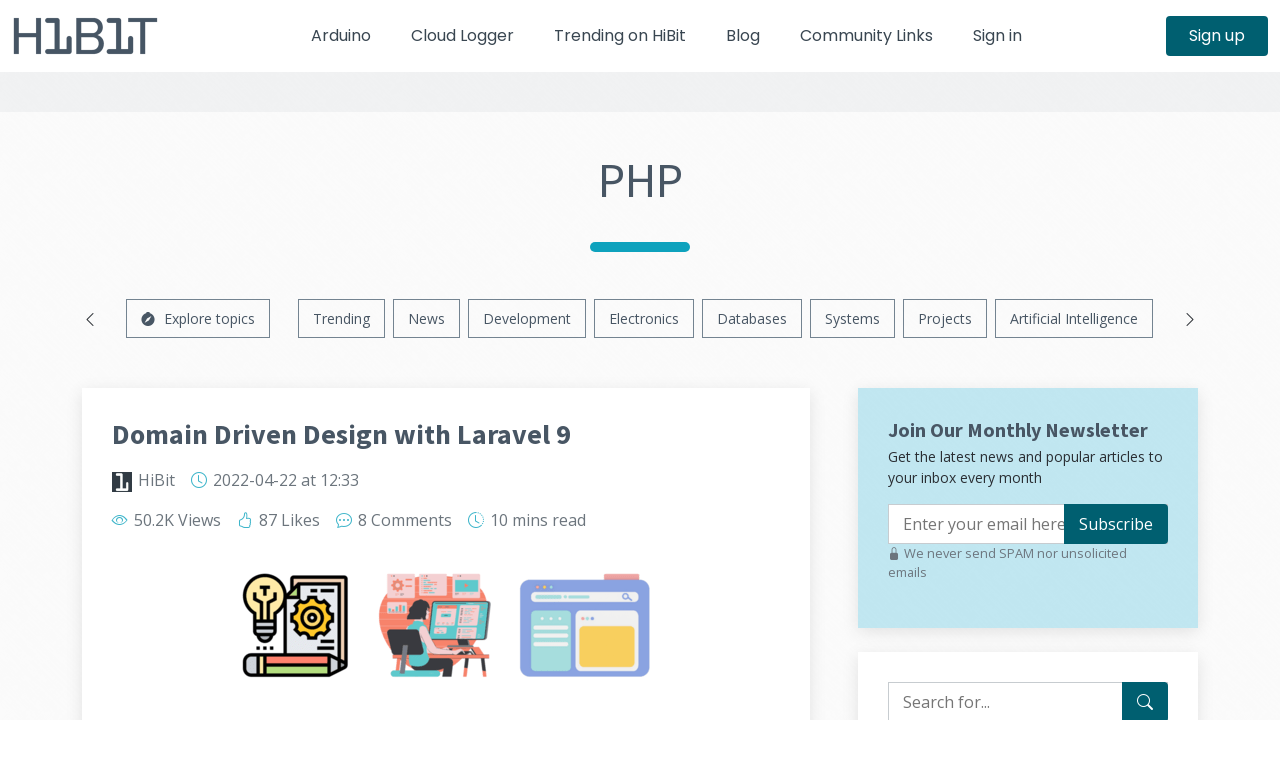

--- FILE ---
content_type: text/html; charset=UTF-8
request_url: https://www.hibit.dev/tags/PHP
body_size: 10535
content:
<!DOCTYPE html>
<html lang="en">
<head>
    <meta charset="UTF-8">
    <meta name="viewport" content="width=device-width, initial-scale=1.0">
    <meta name="csrf-token" content="YVkA4XMLuTmYfyRtY5xJclptyLTvYyiMzFpi6d2Q">

    <title>Explore the most fascinating posts regarding PHP - HiBit</title>

    <meta name="keywords" content="electronics, systems, development, hibit, news, tutorials, design, management, projects, marketing, community, programming, IT, IT industry, discussion, DIY, HiBit, Laravel, Symfony, Arduino, learning, how to, do it yourself, IoT, guide">
    <meta name="description" content="Posts, news and programming tutorials. Here you can discuss industry news and share your experience.">

            <meta property="fb:app_id" content="719148455765617">

        <meta property="og:type" content="website">
        <meta property="og:site_name" content="HiBit">
        <meta property="og:title" content="The ultimate blog for developers and IT enthusiasts - HiBit">
        <meta property="og:description" content="Posts, news and programming tutorials. Here you can discuss industry news and share your experience.">
        <meta property="og:url" content="https://www.hibit.dev">
        <meta property="og:image" content="https://www.hibit.dev/images/social.png">
        <meta property="og:image:width" content="764">
        <meta property="og:image:height" content="400">

        <meta name="twitter:card" content="summary_large_image">
        <meta name="twitter:title" content="The ultimate blog for developers and IT enthusiasts - HiBit">
        <meta name="twitter:description" content="Posts, news and programming tutorials. Here you can discuss industry news and share your experience.">
        <meta name="twitter:url" content="https://www.hibit.dev">
        <meta name="twitter:image" content="https://www.hibit.dev/images/social.png">
        <meta name="twitter:image:width" content="764">
        <meta name="twitter:image:height" content="400">
        
    <meta name="msapplication-TileColor" content="#485664">
    <meta name="msapplication-config" content="https://www.hibit.dev/browserconfig.xml">
    <meta name="theme-color" content="#485664">
    <meta name="application-name" content="HiBit">
    <meta name="apple-mobile-web-app-title" content="HiBit">

    <link rel="manifest" href="https://www.hibit.dev/site.webmanifest">
    <link rel="mask-icon" href="https://www.hibit.dev/favicons/safari-pinned-tab.svg" color="#485664">

    <link rel="apple-touch-icon" sizes="180x180" href="https://www.hibit.dev/favicons/apple-touch-icon.png">
    <link rel="icon" type="image/png" sizes="32x32" href="https://www.hibit.dev/favicons/favicon-32x32.png">
    <link rel="icon" type="image/png" sizes="16x16" href="https://www.hibit.dev/favicons/favicon-16x16.png">
    <link rel="shortcut icon" href="https://www.hibit.dev/favicons/favicon.ico">

            <link rel="canonical" href="https://www.hibit.dev/tags/PHP">
            
        <link rel="alternate" type="application/rss+xml" href="https://www.hibit.dev/rss/posts" title="rss">

    <link rel="preconnect" href="https://www.googletagmanager.com">
    
    
    <link rel="preconnect" href="https://www.google-analytics.com">

    <link rel="preload" href="https://www.hibit.dev/fonts/bs/bootstrap-icons.woff2?24e3eb84d0bcaf83d77f904c78ac1f47" as="font" type="font/woff2" crossorigin>
    <link rel="preload" href="https://www.hibit.dev/css/bootstrap.min.css?id=d012b2139f259029d6cab9707e36b015" as="style">
    <link rel="preload" href="https://www.hibit.dev/css/main.css?id=e899b7747143ccdfcaedf28b629a2784" as="style">
    <link rel="preload" href="https://fonts.googleapis.com/css2?family=Open+Sans:ital,wght@0,300;0,400;0,500;0,600;0,700;1,300;1,400;1,500;1,600;1,700&family=Poppins:ital,wght@0,300;0,400;0,500;0,600;0,700;1,300;1,400;1,500;1,600;1,700&family=Source+Sans+Pro:ital,wght@0,300;0,400;0,600;0,700;1,300;1,400;1,600;1,700&display=swap" as="style">

    <link rel="preload" href="https://www.hibit.dev/js/main.js?id=f9adf75cc13b97f498685fa188d8abb1" as="script">

    <link rel="stylesheet" type="text/css" href="https://www.hibit.dev/css/bootstrap.min.css?id=d012b2139f259029d6cab9707e36b015" media="screen" onload="this.media='all'">
    <link rel="stylesheet" type="text/css" href="https://www.hibit.dev/css/main.css?id=e899b7747143ccdfcaedf28b629a2784" media="screen" onload="this.media='all'">

        </head>
<body>
    <div id="preloader"></div>

    <header id="header" class="header fixed-top d-print-none" data-scrollto-offset="0">
        <div class="container-fluid d-flex align-items-center justify-content-between">
    <a href="https://www.hibit.dev/blog" class="logo d-flex align-items-center scrollto me-auto me-lg-0">
        
        <img src="https://www.hibit.dev/images/logo_colored_small.png" alt="Logo" width="148" height="40">
    </a>

    <nav id="navbar" class="navbar">
        <ul>
                        <li><a href="https://www.hibit.dev/arduino" class="">Arduino</a></li>
            <li><a href="https://www.hibit.dev/services/cloud-logger" class="">Cloud Logger</a></li>
            <li><a href="https://www.hibit.dev/trending" class="">Trending on HiBit</a></li>
            <li><a href="https://www.hibit.dev/blog" class="">Blog</a></li>
            <li><a href="https://www.hibit.dev/community-links" class="">Community Links</a></li>
            
                            <li><a href="https://www.hibit.dev/login" class="">Sign in</a></li>
                <li class="d-sm-none"><a href="https://www.hibit.dev/registration" class="">Sign up</a></li>
                                </ul>
                                    <i id="mobile-nav-toggle-icon" class="bi bi-list mobile-nav-toggle d-none"></i>
            </nav>

            <a class="btn-getstarted d-none d-sm-flex" href="https://www.hibit.dev/registration">Sign up</a>
        </div>    </header>
    <main id="main">
                <div class="breadcrumbs d-print-none">
    <div class="container">
        <div class="d-flex justify-content-end align-items-center">
            
                    </div>
    </div>
</div>

    <section id="blog" class="blog">
        <div class="container">
                            <div class="section-header">
                    <h1>PHP</h1>
                </div>
                        <div class="row gy-5 gx-lg-5">
                ﻿<div class="col-12 tags-slider d-flex flex-nowrap align-items-center justify-content-around d-print-none">
    <i class="bi bi-chevron-left me-4 d-none" id="slide-left"></i>
    <ul class="d-flex text-nowrap">
        <li>
            <a href="https://www.hibit.dev/explore-tags">
                <i class="bi bi-compass-fill margin-right-5"></i> <span>Explore topics</span>
            </a>
        </li>
                    <li><a href="https://www.hibit.dev/categories/popular" class="">Trending</a></li>
                    <li><a href="https://www.hibit.dev/categories/news" class="">News</a></li>
                    <li><a href="https://www.hibit.dev/categories/development" class="">Development</a></li>
                    <li><a href="https://www.hibit.dev/categories/electronics" class="">Electronics</a></li>
                    <li><a href="https://www.hibit.dev/categories/databases" class="">Databases</a></li>
                    <li><a href="https://www.hibit.dev/categories/systems" class="">Systems</a></li>
                    <li><a href="https://www.hibit.dev/categories/projects" class="">Projects</a></li>
                    <li><a href="https://www.hibit.dev/categories/AI" class="">Artificial Intelligence</a></li>
                    <li><a href="https://www.hibit.dev/categories/management" class="">Management</a></li>
                    <li><a href="https://www.hibit.dev/categories/uiux" class="">UI/UX</a></li>
                    <li><a href="https://www.hibit.dev/categories/unboxing" class="">Unboxing</a></li>
                    <li><a href="https://www.hibit.dev/categories/packages" class="">Packages</a></li>
                    <li><a href="https://www.hibit.dev/categories/SEO" class="">SEO</a></li>
                    <li><a href="https://www.hibit.dev/categories/gaming" class="">Gaming</a></li>
                    <li><a href="https://www.hibit.dev/categories/uncategorized" class="">Other</a></li>
            </ul>
    <i class="bi bi-chevron-right ms-4 d-none" id="slide-right"></i>
</div>
                <div class="col-lg-8 posts-list">
                                            
                        
                        
                        
                        
                        
                                                    <article class="d-flex flex-column" id="post-43">
    <h2 class="title">
                    <a href="https://www.hibit.dev/posts/43/domain-driven-design-with-laravel-9">Domain Driven Design with Laravel 9</a>
            </h2>

    <div class="meta-top">
    <ul>
        <li>
            <img data-src="/images/avatar_hibit.png" width="20" height="20" alt="avatar" loading="lazy">
                            <a href="https://www.hibit.dev/users/HiBit" class="color-gray" rel="author">HiBit</a>
                    </li>
                            <li><i class="bi bi-clock"></i>
                <time datetime="2022-04-22 12:33:37">2022-04-22
                    <span class="d-none d-sm-inline"> at 12:33</span>
                </time>
            </li>
                                                    </ul>
</div>
    <div class="meta-top d-print-none">
        <ul>
            <li>
                <i class="bi bi-eye"></i> 50.2K Views                                                                </li>
                            <li>
                    <i class="bi bi-hand-thumbs-up"></i> 87 Likes                </li>
                                        <li class="d-none d-sm-block">
                    <a href="https://www.hibit.dev/posts/43/domain-driven-design-with-laravel-9#comments" rel="nofollow" class="color-gray"><i class="bi bi-chat-dots"></i> 8 Comments                    </a></li>
                                        <li>
                    <i class="bi bi-clock-history"></i> 10 mins                    <span class="d-none d-sm-inline"> read</span></li>
                    </ul>
    </div>

            <div class="text-center mt-3 d-none d-sm-block">
            <img data-src="https://www.hibit.dev/images/posts/2022/headers/laravel_ddd.png" alt="Preview post image" width="490" height="150" loading="lazy" class="d-none d-sm-inline-block img-fluid align-middle">
        </div>
    
    <div class="content"><p>Modern web frameworks teach you to take one group of related concepts and split it across multiple places throughout your codebase. Laravel is a robust framework with a big community behind it. Usually it's standard structure is enough for most starting projects.</p><p>Building scalable applications, instead, requires a different approach. Have you ever heard from a client to <em>work on controllers</em> or <em>review the models folder</em>? Probably never - they ask you to work on invoicing, clients management or users. These concept groups are called domains.</p></div>

            <div class="d-flex flex-wrap mt-auto align-self-end d-print-none">
            
                            <a href="javascript:{}" class="btn-secondary-action d-flex align-items-center m-2" onclick="document.getElementById('post-add-bookmark-43').submit()">
                    <i class="bi bi-bookmark-plus"></i> <span>Read later</span>
                </a>
                <form action="https://www.hibit.dev/bookmarks" method="POST" class="visually-hidden" id="post-add-bookmark-43">
                    <input type="hidden" name="_token" value="YVkA4XMLuTmYfyRtY5xJclptyLTvYyiMzFpi6d2Q" autocomplete="off">                    <div id="hp_Q1CjmlFy19reFfSU_wrap" class="d-none" aria-hidden="true">
        <input name="hp_Q1CjmlFy19reFfSU" type="text" value="" id="hp_Q1CjmlFy19reFfSU" autocomplete="nope" tabindex="-1">
        <input name="hp_vf" type="text" value="[base64]" autocomplete="nope" tabindex="-1">
    </div>

                    <input type="hidden" name="post_id" value="43">
                </form>
                        <a href="https://www.hibit.dev/posts/43/domain-driven-design-with-laravel-9#post-title" class="read-more m-2" rel="nofollow">Continue reading <i class="bi bi-arrow-right margin-left-5"></i></a>
        </div>
    </article>

                                                                                <article class="d-flex flex-column" id="post-38">
    <h2 class="title">
                    <a href="https://www.hibit.dev/posts/38/how-to-install-or-upgrade-to-composer-v2">How to install or upgrade to Composer v2</a>
            </h2>

    <div class="meta-top">
    <ul>
        <li>
            <img data-src="/images/avatar_hibit.png" width="20" height="20" alt="avatar" loading="lazy">
                            <a href="https://www.hibit.dev/users/HiBit" class="color-gray" rel="author">HiBit</a>
                    </li>
                            <li><i class="bi bi-clock"></i>
                <time datetime="2022-03-02 13:41:24">2022-03-02
                    <span class="d-none d-sm-inline"> at 13:41</span>
                </time>
            </li>
                                                    </ul>
</div>
    <div class="meta-top d-print-none">
        <ul>
            <li>
                <i class="bi bi-eye"></i> 46.4K Views                                                                </li>
                            <li>
                    <i class="bi bi-hand-thumbs-up"></i> 18 Likes                </li>
                                                    <li>
                    <i class="bi bi-clock-history"></i> 4 mins                    <span class="d-none d-sm-inline"> read</span></li>
                    </ul>
    </div>

            <div class="text-center mt-3 d-none d-sm-block">
            <img data-src="https://www.hibit.dev/images/posts/2022/headers/composer.png" alt="Preview post image" width="160" height="200" loading="lazy" class="d-none d-sm-inline-block img-fluid align-middle">
        </div>
    
    <div class="content"><p>Composer is an application-level package manager for the PHP programming language that provides a standard format for managing dependencies of PHP software and required libraries. It manages them on a per-project basis, installing them in a directory (e.g. <em>vendor</em>) inside your project.</p></div>

            <div class="d-flex flex-wrap mt-auto align-self-end d-print-none">
            
                            <a href="javascript:{}" class="btn-secondary-action d-flex align-items-center m-2" onclick="document.getElementById('post-add-bookmark-38').submit()">
                    <i class="bi bi-bookmark-plus"></i> <span>Read later</span>
                </a>
                <form action="https://www.hibit.dev/bookmarks" method="POST" class="visually-hidden" id="post-add-bookmark-38">
                    <input type="hidden" name="_token" value="YVkA4XMLuTmYfyRtY5xJclptyLTvYyiMzFpi6d2Q" autocomplete="off">                    <div id="hp_KFdn1WIDdpIb8b2Q_wrap" class="d-none" aria-hidden="true">
        <input name="hp_KFdn1WIDdpIb8b2Q" type="text" value="" id="hp_KFdn1WIDdpIb8b2Q" autocomplete="nope" tabindex="-1">
        <input name="hp_vf" type="text" value="[base64]" autocomplete="nope" tabindex="-1">
    </div>

                    <input type="hidden" name="post_id" value="38">
                </form>
                        <a href="https://www.hibit.dev/posts/38/how-to-install-or-upgrade-to-composer-v2#post-title" class="read-more m-2" rel="nofollow">Continue reading <i class="bi bi-arrow-right margin-left-5"></i></a>
        </div>
    </article>

                                                                                <article class="d-flex flex-column" id="post-142">
    <h2 class="title">
                    <a href="https://www.hibit.dev/posts/142/running-php83-with-nginx-on-ubuntu">Running PHP8.3 with Nginx on Ubuntu</a>
            </h2>

    <div class="meta-top">
    <ul>
        <li>
            <img data-src="/images/avatar_hibit.png" width="20" height="20" alt="avatar" loading="lazy">
                            <a href="https://www.hibit.dev/users/HiBit" class="color-gray" rel="author">HiBit</a>
                    </li>
                            <li><i class="bi bi-clock"></i>
                <time datetime="2024-01-29 08:45:09">2024-01-29
                    <span class="d-none d-sm-inline"> at 08:45</span>
                </time>
            </li>
                                                    </ul>
</div>
    <div class="meta-top d-print-none">
        <ul>
            <li>
                <i class="bi bi-eye"></i> 36.7K Views                                                                </li>
                            <li>
                    <i class="bi bi-hand-thumbs-up"></i> 10 Likes                </li>
                                        <li class="d-none d-sm-block">
                    <a href="https://www.hibit.dev/posts/142/running-php83-with-nginx-on-ubuntu#comments" rel="nofollow" class="color-gray"><i class="bi bi-chat-dots"></i> 2 Comments                    </a></li>
                                        <li>
                    <i class="bi bi-clock-history"></i> 6 mins                    <span class="d-none d-sm-inline"> read</span></li>
                    </ul>
    </div>

            <div class="text-center mt-3 d-none d-sm-block">
            <img data-src="https://www.hibit.dev/images/posts/2024/headers/php83_nginx.png" alt="Preview post image" width="200" height="200" loading="lazy" class="d-none d-sm-inline-block img-fluid align-middle">
        </div>
    
    <div class="content"><p>PHP is a scripting language widely used for web development, with code processed on a web server through a PHP interpreter, implemented as a module, daemon, or CGI executable. Nginx lacks the default ability to handle dynamic web pages with PHP and requires specific additional plugins for this purpose. One such plugin is FPM (FastCGI Process Manager), an alternative PHP FastCGI implementation offering additional features, particularly advantageous for high-traffic sites. FPM stands out as the preferred method for PHP page processing with Nginx, surpassing traditional CGI-based methods in terms of speed.</p></div>

            <div class="d-flex flex-wrap mt-auto align-self-end d-print-none">
            
                            <a href="javascript:{}" class="btn-secondary-action d-flex align-items-center m-2" onclick="document.getElementById('post-add-bookmark-142').submit()">
                    <i class="bi bi-bookmark-plus"></i> <span>Read later</span>
                </a>
                <form action="https://www.hibit.dev/bookmarks" method="POST" class="visually-hidden" id="post-add-bookmark-142">
                    <input type="hidden" name="_token" value="YVkA4XMLuTmYfyRtY5xJclptyLTvYyiMzFpi6d2Q" autocomplete="off">                    <div id="hp_0adh8V8kIfkb1bem_wrap" class="d-none" aria-hidden="true">
        <input name="hp_0adh8V8kIfkb1bem" type="text" value="" id="hp_0adh8V8kIfkb1bem" autocomplete="nope" tabindex="-1">
        <input name="hp_vf" type="text" value="[base64]" autocomplete="nope" tabindex="-1">
    </div>

                    <input type="hidden" name="post_id" value="142">
                </form>
                        <a href="https://www.hibit.dev/posts/142/running-php83-with-nginx-on-ubuntu#post-title" class="read-more m-2" rel="nofollow">Continue reading <i class="bi bi-arrow-right margin-left-5"></i></a>
        </div>
    </article>

                                                                                                <div class="blog-details blog-newsletter text-center d-print-none">
    <div class="d-inline-flex flex-column">
        <h2>
            <i class="fa fa-envelope-o"></i>&nbsp;Join Our Monthly Newsletter        </h2>
        <p>Get the latest news and popular articles to your inbox every month</p>
        <form action="https://www.hibit.dev/newsletter/subscribe" method="POST">
            <input type="hidden" name="_token" value="YVkA4XMLuTmYfyRtY5xJclptyLTvYyiMzFpi6d2Q" autocomplete="off">            <div id="hp_Dc4RMqHVOVJIrjun_wrap" class="d-none" aria-hidden="true">
        <input name="hp_Dc4RMqHVOVJIrjun" type="text" value="" id="hp_Dc4RMqHVOVJIrjun" autocomplete="nope" tabindex="-1">
        <input name="hp_vf" type="text" value="[base64]" autocomplete="nope" tabindex="-1">
    </div>

            <input type="email" name="email" placeholder="Enter your email here">
            <input type="submit" value="Subscribe">
        </form>
        <p class="text-muted small mt-1"><i class="bi bi-lock-fill" aria-hidden="true"></i> We never send SPAM nor unsolicited emails</p>
    </div>
</div>

                                                                                                                <article class="d-flex flex-column" id="post-97">
    <h2 class="title">
                    <a href="https://www.hibit.dev/posts/97/running-php82-with-nginx-on-ubuntu">Running PHP8.2 with Nginx on Ubuntu</a>
            </h2>

    <div class="meta-top">
    <ul>
        <li>
            <img data-src="/images/avatar_hibit.png" width="20" height="20" alt="avatar" loading="lazy">
                            <a href="https://www.hibit.dev/users/HiBit" class="color-gray" rel="author">HiBit</a>
                    </li>
                            <li><i class="bi bi-clock"></i>
                <time datetime="2023-03-27 07:12:09">2023-03-27
                    <span class="d-none d-sm-inline"> at 07:12</span>
                </time>
            </li>
                                                    </ul>
</div>
    <div class="meta-top d-print-none">
        <ul>
            <li>
                <i class="bi bi-eye"></i> 22.0K Views                                                                </li>
                            <li>
                    <i class="bi bi-hand-thumbs-up"></i> 2 Likes                </li>
                                                    <li>
                    <i class="bi bi-clock-history"></i> 6 mins                    <span class="d-none d-sm-inline"> read</span></li>
                    </ul>
    </div>

            <div class="text-center mt-3 d-none d-sm-block">
            <img data-src="https://www.hibit.dev/images/posts/2023/headers/php82_nginx_ubuntu.png" alt="Preview post image" width="200" height="200" loading="lazy" class="d-none d-sm-inline-block img-fluid align-middle">
        </div>
    
    <div class="content"><p>PHP is a general-purpose scripting language geared towards web development. PHP code is usually processed on a web server by a PHP interpreter implemented as a module, a daemon or as a Common Gateway Interface (CGI) executable.</p><p>By default <em>Nginx</em> is not capable of processing dynamic web pages with PHP so it requires the use of specific additional plugins for this purpose. One of these plugins is FPM (FastCGI Process Manager). FPM is an alternative PHP FastCGI implementation with some additional features (mostly) useful for heavy-loaded sites. It is the preferred method of processing PHP pages with <em>Nginx</em> and is faster than traditional CGI based methods.</p></div>

            <div class="d-flex flex-wrap mt-auto align-self-end d-print-none">
            
                            <a href="javascript:{}" class="btn-secondary-action d-flex align-items-center m-2" onclick="document.getElementById('post-add-bookmark-97').submit()">
                    <i class="bi bi-bookmark-plus"></i> <span>Read later</span>
                </a>
                <form action="https://www.hibit.dev/bookmarks" method="POST" class="visually-hidden" id="post-add-bookmark-97">
                    <input type="hidden" name="_token" value="YVkA4XMLuTmYfyRtY5xJclptyLTvYyiMzFpi6d2Q" autocomplete="off">                    <div id="hp_BVrVme4T7QmJnByu_wrap" class="d-none" aria-hidden="true">
        <input name="hp_BVrVme4T7QmJnByu" type="text" value="" id="hp_BVrVme4T7QmJnByu" autocomplete="nope" tabindex="-1">
        <input name="hp_vf" type="text" value="[base64]" autocomplete="nope" tabindex="-1">
    </div>

                    <input type="hidden" name="post_id" value="97">
                </form>
                        <a href="https://www.hibit.dev/posts/97/running-php82-with-nginx-on-ubuntu#post-title" class="read-more m-2" rel="nofollow">Continue reading <i class="bi bi-arrow-right margin-left-5"></i></a>
        </div>
    </article>

                                                                                <article class="d-flex flex-column" id="post-51">
    <h2 class="title">
                    <a href="https://www.hibit.dev/posts/51/interfaces-binding-with-implementations-in-laravel">Interfaces binding with implementations in Laravel</a>
            </h2>

    <div class="meta-top">
    <ul>
        <li>
            <img data-src="/images/avatar_hibit.png" width="20" height="20" alt="avatar" loading="lazy">
                            <a href="https://www.hibit.dev/users/HiBit" class="color-gray" rel="author">HiBit</a>
                    </li>
                            <li><i class="bi bi-clock"></i>
                <time datetime="2022-06-20 08:31:47">2022-06-20
                    <span class="d-none d-sm-inline"> at 08:31</span>
                </time>
            </li>
                                                    </ul>
</div>
    <div class="meta-top d-print-none">
        <ul>
            <li>
                <i class="bi bi-eye"></i> 21.6K Views                                                                </li>
                            <li>
                    <i class="bi bi-hand-thumbs-up"></i> 18 Likes                </li>
                                                    <li>
                    <i class="bi bi-clock-history"></i> 9 mins                    <span class="d-none d-sm-inline"> read</span></li>
                    </ul>
    </div>

            <div class="text-center mt-3 d-none d-sm-block">
            <img data-src="https://www.hibit.dev/images/posts/2022/headers/bindings.png" alt="Preview post image" width="200" height="200" loading="lazy" class="d-none d-sm-inline-block img-fluid align-middle">
        </div>
    
    <div class="content"><p>An interface is a programming structure that allows the computer to enforce certain properties on an object. In object oriented programming, an interface generally defines the set of methods that an instance of a class that has that interface could respond to. It is actually a concept of abstraction and encapsulation.</p></div>

            <div class="d-flex flex-wrap mt-auto align-self-end d-print-none">
            
                            <a href="javascript:{}" class="btn-secondary-action d-flex align-items-center m-2" onclick="document.getElementById('post-add-bookmark-51').submit()">
                    <i class="bi bi-bookmark-plus"></i> <span>Read later</span>
                </a>
                <form action="https://www.hibit.dev/bookmarks" method="POST" class="visually-hidden" id="post-add-bookmark-51">
                    <input type="hidden" name="_token" value="YVkA4XMLuTmYfyRtY5xJclptyLTvYyiMzFpi6d2Q" autocomplete="off">                    <div id="hp_FagKXOlznnxQqrYZ_wrap" class="d-none" aria-hidden="true">
        <input name="hp_FagKXOlznnxQqrYZ" type="text" value="" id="hp_FagKXOlznnxQqrYZ" autocomplete="nope" tabindex="-1">
        <input name="hp_vf" type="text" value="[base64]" autocomplete="nope" tabindex="-1">
    </div>

                    <input type="hidden" name="post_id" value="51">
                </form>
                        <a href="https://www.hibit.dev/posts/51/interfaces-binding-with-implementations-in-laravel#post-title" class="read-more m-2" rel="nofollow">Continue reading <i class="bi bi-arrow-right margin-left-5"></i></a>
        </div>
    </article>

                                                                                <article class="d-flex flex-column" id="post-175">
    <h2 class="title">
                    <a href="https://www.hibit.dev/posts/175/boosting-php-performance-with-opcache">Boosting PHP performance with OPCache</a>
            </h2>

    <div class="meta-top">
    <ul>
        <li>
            <img data-src="/images/avatar_hibit.png" width="20" height="20" alt="avatar" loading="lazy">
                            <a href="https://www.hibit.dev/users/HiBit" class="color-gray" rel="author">HiBit</a>
                    </li>
                            <li><i class="bi bi-clock"></i>
                <time datetime="2024-06-17 09:00:09">2024-06-17
                    <span class="d-none d-sm-inline"> at 09:00</span>
                </time>
            </li>
                                                    </ul>
</div>
    <div class="meta-top d-print-none">
        <ul>
            <li>
                <i class="bi bi-eye"></i> 19.4K Views                                                                </li>
                            <li>
                    <i class="bi bi-hand-thumbs-up"></i> 2 Likes                </li>
                                                    <li>
                    <i class="bi bi-clock-history"></i> 7 mins                    <span class="d-none d-sm-inline"> read</span></li>
                    </ul>
    </div>

            <div class="text-center mt-3 d-none d-sm-block">
            <img data-src="https://www.hibit.dev/images/posts/2024/headers/opcache.png" alt="Preview post image" width="200" height="200" loading="lazy" class="d-none d-sm-inline-block img-fluid align-middle">
        </div>
    
    <div class="content"><p>OPCache is a robust tool that enhances PHP performance, making web applications faster and more efficient. Included as an extension in PHP, OPCache stores precompiled script bytecode in shared memory. This eliminates the need for PHP to load and parse scripts with each request, significantly reducing execution overhead and improving server response times. This not only enhances the user experience but also reduces server load, allowing it to handle more requests at once. OPCache's benefits are especially noticeable in high-traffic environments where performance and efficiency are critical.</p></div>

            <div class="d-flex flex-wrap mt-auto align-self-end d-print-none">
            
                            <a href="javascript:{}" class="btn-secondary-action d-flex align-items-center m-2" onclick="document.getElementById('post-add-bookmark-175').submit()">
                    <i class="bi bi-bookmark-plus"></i> <span>Read later</span>
                </a>
                <form action="https://www.hibit.dev/bookmarks" method="POST" class="visually-hidden" id="post-add-bookmark-175">
                    <input type="hidden" name="_token" value="YVkA4XMLuTmYfyRtY5xJclptyLTvYyiMzFpi6d2Q" autocomplete="off">                    <div id="hp_0JTHbRs3WCmP0qAL_wrap" class="d-none" aria-hidden="true">
        <input name="hp_0JTHbRs3WCmP0qAL" type="text" value="" id="hp_0JTHbRs3WCmP0qAL" autocomplete="nope" tabindex="-1">
        <input name="hp_vf" type="text" value="[base64]" autocomplete="nope" tabindex="-1">
    </div>

                    <input type="hidden" name="post_id" value="175">
                </form>
                        <a href="https://www.hibit.dev/posts/175/boosting-php-performance-with-opcache#post-title" class="read-more m-2" rel="nofollow">Continue reading <i class="bi bi-arrow-right margin-left-5"></i></a>
        </div>
    </article>

                                                                                <article class="d-flex flex-column" id="post-37">
    <h2 class="title">
                    <a href="https://www.hibit.dev/posts/37/install-phpstan-and-configure-for-laravel-application">Install PHPStan and configure for Laravel application</a>
            </h2>

    <div class="meta-top">
    <ul>
        <li>
            <img data-src="/images/avatar_hibit.png" width="20" height="20" alt="avatar" loading="lazy">
                            <a href="https://www.hibit.dev/users/HiBit" class="color-gray" rel="author">HiBit</a>
                    </li>
                            <li><i class="bi bi-clock"></i>
                <time datetime="2022-02-23 12:22:53">2022-02-23
                    <span class="d-none d-sm-inline"> at 12:22</span>
                </time>
            </li>
                                                    </ul>
</div>
    <div class="meta-top d-print-none">
        <ul>
            <li>
                <i class="bi bi-eye"></i> 16.7K Views                                                                </li>
                            <li>
                    <i class="bi bi-hand-thumbs-up"></i> 13 Likes                </li>
                                                    <li>
                    <i class="bi bi-clock-history"></i> 3 mins                    <span class="d-none d-sm-inline"> read</span></li>
                    </ul>
    </div>

            <div class="text-center mt-3 d-none d-sm-block">
            <img data-src="https://www.hibit.dev/images/posts/2022/headers/phpstan.png" alt="Preview post image" width="239" height="200" loading="lazy" class="d-none d-sm-inline-block img-fluid align-middle">
        </div>
    
    <div class="content"><p>Unlike compiled languages, in PHP if you make a mistake, the program will crash when the line of code with the mistake is executed. When testing a PHP application, whether manually or automatically, developers spend a lot of their time discovering mistakes that wouldn’t even compile in other languages, leaving less time for testing actual business logic.</p></div>

            <div class="d-flex flex-wrap mt-auto align-self-end d-print-none">
            
                            <a href="javascript:{}" class="btn-secondary-action d-flex align-items-center m-2" onclick="document.getElementById('post-add-bookmark-37').submit()">
                    <i class="bi bi-bookmark-plus"></i> <span>Read later</span>
                </a>
                <form action="https://www.hibit.dev/bookmarks" method="POST" class="visually-hidden" id="post-add-bookmark-37">
                    <input type="hidden" name="_token" value="YVkA4XMLuTmYfyRtY5xJclptyLTvYyiMzFpi6d2Q" autocomplete="off">                    <div id="hp_XsJAkIH9lzSlj5ik_wrap" class="d-none" aria-hidden="true">
        <input name="hp_XsJAkIH9lzSlj5ik" type="text" value="" id="hp_XsJAkIH9lzSlj5ik" autocomplete="nope" tabindex="-1">
        <input name="hp_vf" type="text" value="[base64]" autocomplete="nope" tabindex="-1">
    </div>

                    <input type="hidden" name="post_id" value="37">
                </form>
                        <a href="https://www.hibit.dev/posts/37/install-phpstan-and-configure-for-laravel-application#post-title" class="read-more m-2" rel="nofollow">Continue reading <i class="bi bi-arrow-right margin-left-5"></i></a>
        </div>
    </article>

                                                                                <article class="d-flex flex-column" id="post-40">
    <h2 class="title">
                    <a href="https://www.hibit.dev/posts/40/nginx-with-php81-fpm-on-ubuntu-2004">Nginx with PHP8.1 FPM on Ubuntu 20.04</a>
            </h2>

    <div class="meta-top">
    <ul>
        <li>
            <img data-src="/images/avatar_hibit.png" width="20" height="20" alt="avatar" loading="lazy">
                            <a href="https://www.hibit.dev/users/HiBit" class="color-gray" rel="author">HiBit</a>
                    </li>
                            <li><i class="bi bi-clock"></i>
                <time datetime="2022-03-23 14:09:08">2022-03-23
                    <span class="d-none d-sm-inline"> at 14:09</span>
                </time>
            </li>
                                                    </ul>
</div>
    <div class="meta-top d-print-none">
        <ul>
            <li>
                <i class="bi bi-eye"></i> 16.6K Views                                                                </li>
                            <li>
                    <i class="bi bi-hand-thumbs-up"></i> 18 Likes                </li>
                                                    <li>
                    <i class="bi bi-clock-history"></i> 6 mins                    <span class="d-none d-sm-inline"> read</span></li>
                    </ul>
    </div>

            <div class="text-center mt-3 d-none d-sm-block">
            <img data-src="https://www.hibit.dev/images/posts/2022/headers/php8.png" alt="Preview post image" width="294" height="150" loading="lazy" class="d-none d-sm-inline-block img-fluid align-middle">
        </div>
    
    <div class="content"><p>PHP is a general-purpose scripting language geared towards web development. PHP code is usually processed on a web server by a PHP interpreter implemented as a module, a daemon or as a Common Gateway Interface (CGI) executable.</p><p>By default <em>Nginx</em> is not capable of processing dynamic web pages with PHP so it requires the use of specific additional plugins for this purpose. One of these plugins is FPM (FastCGI Process Manager). FPM is an alternative PHP FastCGI implementation with some additional features (mostly) useful for heavy-loaded sites. It is the preferred method of processing PHP pages with <em>Nginx</em> and is faster than traditional CGI based methods.</p></div>

            <div class="d-flex flex-wrap mt-auto align-self-end d-print-none">
            
                            <a href="javascript:{}" class="btn-secondary-action d-flex align-items-center m-2" onclick="document.getElementById('post-add-bookmark-40').submit()">
                    <i class="bi bi-bookmark-plus"></i> <span>Read later</span>
                </a>
                <form action="https://www.hibit.dev/bookmarks" method="POST" class="visually-hidden" id="post-add-bookmark-40">
                    <input type="hidden" name="_token" value="YVkA4XMLuTmYfyRtY5xJclptyLTvYyiMzFpi6d2Q" autocomplete="off">                    <div id="hp_qiuL2FrO1BW2ea7x_wrap" class="d-none" aria-hidden="true">
        <input name="hp_qiuL2FrO1BW2ea7x" type="text" value="" id="hp_qiuL2FrO1BW2ea7x" autocomplete="nope" tabindex="-1">
        <input name="hp_vf" type="text" value="[base64]" autocomplete="nope" tabindex="-1">
    </div>

                    <input type="hidden" name="post_id" value="40">
                </form>
                        <a href="https://www.hibit.dev/posts/40/nginx-with-php81-fpm-on-ubuntu-2004#post-title" class="read-more m-2" rel="nofollow">Continue reading <i class="bi bi-arrow-right margin-left-5"></i></a>
        </div>
    </article>

                                                                                <article class="d-flex flex-column" id="post-5">
    <h2 class="title">
                    <a href="https://www.hibit.dev/posts/5/how-to-install-php-fpm-on-ubuntu">How to install PHP-FPM on Ubuntu</a>
            </h2>

    <div class="meta-top">
    <ul>
        <li>
            <img data-src="/images/avatar_hibit.png" width="20" height="20" alt="avatar" loading="lazy">
                            <a href="https://www.hibit.dev/users/HiBit" class="color-gray" rel="author">HiBit</a>
                    </li>
                            <li><i class="bi bi-clock"></i>
                <time datetime="2021-03-24 21:05:04">2021-03-24
                    <span class="d-none d-sm-inline"> at 21:05</span>
                </time>
            </li>
                                                    </ul>
</div>
    <div class="meta-top d-print-none">
        <ul>
            <li>
                <i class="bi bi-eye"></i> 14.0K Views                                                                </li>
                            <li>
                    <i class="bi bi-hand-thumbs-up"></i> 1 Like                </li>
                                                    <li>
                    <i class="bi bi-clock-history"></i> 4 mins                    <span class="d-none d-sm-inline"> read</span></li>
                    </ul>
    </div>

            <div class="text-center mt-3 d-none d-sm-block">
            <img data-src="https://www.hibit.dev/images/posts/2021/headers/php-fpm.png" alt="Preview post image" width="287" height="150" loading="lazy" class="d-none d-sm-inline-block img-fluid align-middle">
        </div>
    
    <div class="content"><p>By default <em>Nginx</em> is not capable of processing dynamic web pages with PHP so it requires the use of specific additional plugins for this purpose. One of these plugins is FPM (FastCGI Process Manager). FPM is an alternative PHP FastCGI implementation with some additional features (mostly) useful for heavy-loaded sites. It is the preferred method of processing PHP pages with <em>Nginx</em> and is faster than traditional CGI based methods.</p></div>

            <div class="d-flex flex-wrap mt-auto align-self-end d-print-none">
            
                            <a href="javascript:{}" class="btn-secondary-action d-flex align-items-center m-2" onclick="document.getElementById('post-add-bookmark-5').submit()">
                    <i class="bi bi-bookmark-plus"></i> <span>Read later</span>
                </a>
                <form action="https://www.hibit.dev/bookmarks" method="POST" class="visually-hidden" id="post-add-bookmark-5">
                    <input type="hidden" name="_token" value="YVkA4XMLuTmYfyRtY5xJclptyLTvYyiMzFpi6d2Q" autocomplete="off">                    <div id="hp_HeQ08AiqmeW87ON4_wrap" class="d-none" aria-hidden="true">
        <input name="hp_HeQ08AiqmeW87ON4" type="text" value="" id="hp_HeQ08AiqmeW87ON4" autocomplete="nope" tabindex="-1">
        <input name="hp_vf" type="text" value="[base64]" autocomplete="nope" tabindex="-1">
    </div>

                    <input type="hidden" name="post_id" value="5">
                </form>
                        <a href="https://www.hibit.dev/posts/5/how-to-install-php-fpm-on-ubuntu#post-title" class="read-more m-2" rel="nofollow">Continue reading <i class="bi bi-arrow-right margin-left-5"></i></a>
        </div>
    </article>

                                                                                <article class="d-flex flex-column" id="post-108">
    <h2 class="title">
                    <a href="https://www.hibit.dev/posts/108/containerizing-laravel-application-using-docker">Containerizing Laravel Application using Docker</a>
            </h2>

    <div class="meta-top">
    <ul>
        <li>
            <img data-src="/images/avatar_hibit.png" width="20" height="20" alt="avatar" loading="lazy">
                            <a href="https://www.hibit.dev/users/HiBit" class="color-gray" rel="author">HiBit</a>
                    </li>
                            <li><i class="bi bi-clock"></i>
                <time datetime="2023-06-12 07:21:07">2023-06-12
                    <span class="d-none d-sm-inline"> at 07:21</span>
                </time>
            </li>
                                                    </ul>
</div>
    <div class="meta-top d-print-none">
        <ul>
            <li>
                <i class="bi bi-eye"></i> 12.3K Views                                                                </li>
                            <li>
                    <i class="bi bi-hand-thumbs-up"></i> 14 Likes                </li>
                                        <li class="d-none d-sm-block">
                    <a href="https://www.hibit.dev/posts/108/containerizing-laravel-application-using-docker#comments" rel="nofollow" class="color-gray"><i class="bi bi-chat-dots"></i> 2 Comments                    </a></li>
                                        <li>
                    <i class="bi bi-clock-history"></i> 11 mins                    <span class="d-none d-sm-inline"> read</span></li>
                    </ul>
    </div>

            <div class="text-center mt-3 d-none d-sm-block">
            <img data-src="https://www.hibit.dev/images/posts/2023/headers/laravel_containerization.png" alt="Preview post image" width="200" height="200" loading="lazy" class="d-none d-sm-inline-block img-fluid align-middle">
        </div>
    
    <div class="content"><p>In the world of modern web development, containerization has emerged as a popular approach for packaging applications, providing isolated environments, and simplifying deployment processes. Docker, an open-source platform, has gained significant traction in this regard, allowing developers to encapsulate their applications and dependencies into containers. In this article, we will explore the benefits and steps involved in Docker containerization of Laravel applications, a popular PHP framework.</p></div>

            <div class="d-flex flex-wrap mt-auto align-self-end d-print-none">
            
                            <a href="javascript:{}" class="btn-secondary-action d-flex align-items-center m-2" onclick="document.getElementById('post-add-bookmark-108').submit()">
                    <i class="bi bi-bookmark-plus"></i> <span>Read later</span>
                </a>
                <form action="https://www.hibit.dev/bookmarks" method="POST" class="visually-hidden" id="post-add-bookmark-108">
                    <input type="hidden" name="_token" value="YVkA4XMLuTmYfyRtY5xJclptyLTvYyiMzFpi6d2Q" autocomplete="off">                    <div id="hp_ZVFpq5FVE4TPh72j_wrap" class="d-none" aria-hidden="true">
        <input name="hp_ZVFpq5FVE4TPh72j" type="text" value="" id="hp_ZVFpq5FVE4TPh72j" autocomplete="nope" tabindex="-1">
        <input name="hp_vf" type="text" value="[base64]" autocomplete="nope" tabindex="-1">
    </div>

                    <input type="hidden" name="post_id" value="108">
                </form>
                        <a href="https://www.hibit.dev/posts/108/containerizing-laravel-application-using-docker#post-title" class="read-more m-2" rel="nofollow">Continue reading <i class="bi bi-arrow-right margin-left-5"></i></a>
        </div>
    </article>

                                                    
                                                    <div class="pagination d-print-none">
        <ul class="justify-content-center">
                        <li class="active"><a href="https://www.hibit.dev/tags/PHP" rel="nofollow">1</a></li>
                            <li><a href="https://www.hibit.dev/tags/PHP?page=2" rel="next nofollow">2</a></li>
                <li><a href="https://www.hibit.dev/tags/PHP?page=2" rel="next nofollow">Next &raquo;</a></li>
                    </ul>
    </div>

                                                            </div>

                <div class="col-lg-4 d-print-none">
                    <div class="sidebar mb-4 bg-newsletter d-none d-lg-block">
        <div class="sidebar-item form">
            <h3 class="sidebar-title">Join Our Monthly Newsletter</h3>
            <p class="mt-1 small">Get the latest news and popular articles to your inbox every month</p>
            <form action="https://www.hibit.dev/newsletter/subscribe" method="POST" class="mt-3">
                <input type="hidden" name="_token" value="YVkA4XMLuTmYfyRtY5xJclptyLTvYyiMzFpi6d2Q" autocomplete="off">                <div id="hp_tWOJn5KblqXQpAof_wrap" class="d-none" aria-hidden="true">
        <input name="hp_tWOJn5KblqXQpAof" type="text" value="" id="hp_tWOJn5KblqXQpAof" autocomplete="nope" tabindex="-1">
        <input name="hp_vf" type="text" value="[base64]" autocomplete="nope" tabindex="-1">
    </div>

                <input type="email" id="sidebar-registration-email" name="email" value="" placeholder="Enter your email here">
                <button type="submit">Subscribe</button>
            </form>
            <p class="text-muted smaller"><i class="bi bi-lock-fill" aria-hidden="true"></i> We never send SPAM nor unsolicited emails</p>
        </div>
    </div>
<div class="sidebar sticky" id="sidebar">
    <div class="sidebar-item form" id="sidebar-search">
        <form action="https://www.hibit.dev/search" method="GET">
            <input type="text" id="blog-search" name="q" placeholder="Search for..." value="">
            <button type="submit" aria-label="Search for..."><i class="bi bi-search"></i></button>
        </form>
    </div>

    
            <div class="sidebar-item categories">
            <h3 class="sidebar-title">Categories</h3>
            <ul class="mt-3">
                                    <li>
                        <a href="https://www.hibit.dev/categories/popular">Trending</a>
                    </li>
                                    <li>
                        <a href="https://www.hibit.dev/categories/news">News</a>
                    </li>
                                    <li>
                        <a href="https://www.hibit.dev/categories/development">Development</a>
                    </li>
                                    <li>
                        <a href="https://www.hibit.dev/categories/electronics">Electronics</a>
                    </li>
                                    <li>
                        <a href="https://www.hibit.dev/categories/databases">Databases</a>
                    </li>
                                    <li>
                        <a href="https://www.hibit.dev/categories/systems">Systems</a>
                    </li>
                                    <li>
                        <a href="https://www.hibit.dev/categories/projects">Projects</a>
                    </li>
                                    <li>
                        <a href="https://www.hibit.dev/categories/AI">Artificial Intelligence</a>
                    </li>
                                    <li>
                        <a href="https://www.hibit.dev/categories/management">Management</a>
                    </li>
                                    <li>
                        <a href="https://www.hibit.dev/categories/uiux">UI/UX</a>
                    </li>
                                    <li>
                        <a href="https://www.hibit.dev/categories/unboxing">Unboxing</a>
                    </li>
                                    <li>
                        <a href="https://www.hibit.dev/categories/packages">Packages</a>
                    </li>
                                    <li>
                        <a href="https://www.hibit.dev/categories/gaming">Gaming</a>
                    </li>
                                    <li>
                        <a href="https://www.hibit.dev/categories/uncategorized">Other</a>
                    </li>
                            </ul>
        </div>
    
    <div class="sidebar-item tags">
        <h3 class="sidebar-title">Popular Tags</h3>
        <ul class="mt-3">
                            <li><a rel="tag" href="https://www.hibit.dev/tags/privileges">privileges</a></li>
                            <li><a rel="tag" href="https://www.hibit.dev/tags/sites">sites</a></li>
                            <li><a rel="tag" href="https://www.hibit.dev/tags/dockerfile">dockerfile</a></li>
                            <li><a rel="tag" href="https://www.hibit.dev/tags/microcontroller">microcontroller</a></li>
                            <li><a rel="tag" href="https://www.hibit.dev/tags/wireless">wireless</a></li>
                            <li><a rel="tag" href="https://www.hibit.dev/tags/toggle">toggle</a></li>
                            <li><a rel="tag" href="https://www.hibit.dev/tags/site">site</a></li>
                            <li><a rel="tag" href="https://www.hibit.dev/tags/element">element</a></li>
                            <li><a rel="tag" href="https://www.hibit.dev/tags/cycle">cycle</a></li>
                            <li><a rel="tag" href="https://www.hibit.dev/tags/privilege">privilege</a></li>
                    </ul>
    </div>
</div>
                </div>
            </div>
        </div>
    </section>
    </main>
    <footer id="footer" class="footer d-print-none">
        <div class="footer-content">
    <div class="container">
        <div class="row gy-4">
            <div class="col-lg-2 col-sm-6 footer-links">
                
                <h4>My Account</h4>
                <ul>
                                            <li><i class="bi bi-chevron-right"></i> <a href="https://www.hibit.dev/login">Login</a></li>
                        <li><i class="bi bi-chevron-right"></i> <a href="https://www.hibit.dev/registration">Register</a></li>
                                                        </ul>
            </div>

            <div class="col-lg-2 col-sm-6 footer-links">
                <h4>Services</h4>
                <ul>
                    <li><i class="bi bi-chevron-right"></i> <a href="https://www.hibit.dev/categories/popular">Learning</a></li>
                    <li><i class="bi bi-chevron-right"></i> <a href="https://www.hibit.dev/services/web-development">Web Development</a></li>
                    <li class="ps-2"><i class="bi bi-chevron-double-right"></i> <a href="https://www.hibit.dev/services/web-development/applications">Websites & applications</a></li>
                    <li class="ps-2"><i class="bi bi-chevron-double-right"></i> <a href="https://www.hibit.dev/services/web-development/laravel">Laravel development</a></li>
                    <li class="ps-2"><i class="bi bi-chevron-double-right"></i> <a href="https://www.hibit.dev/services/web-development/symfony">Symfony development</a></li>
                    <li><i class="bi bi-chevron-right"></i> <a href="https://www.hibit.dev/arduino">Arduino</a></li>
                    <li class="ps-2"><i class="bi bi-chevron-double-right"></i> <a href="https://www.hibit.dev/services/arduino-development">Arduino Development</a></li>
                    <li><i class="bi bi-chevron-right"></i> <a href="https://www.hibit.dev/services/site-audit">Webpages Audit</a></li>
                </ul>
            </div>

            <div class="col-lg-2 col-sm-6 footer-links">
                <h4>Legal</h4>
                <ul>
                    <li><i class="bi bi-chevron-right"></i> <a href="https://www.hibit.dev/legal/terms-of-use">Terms of use</a></li>
                    <li><i class="bi bi-chevron-right"></i> <a href="https://www.hibit.dev/legal/privacy-policy">Privacy Policy</a></li>
                    <li><i class="bi bi-chevron-right"></i> <a href="https://www.hibit.dev/legal/cookies-policy">Cookies Policy</a></li>
                    <li><i class="bi bi-chevron-right"></i> <a href="https://www.hibit.dev/legal/affiliates-policy">Affiliates Policy</a></li>
                </ul>
            </div>

            <div class="col-lg-2 col-sm-6 footer-links">
                <h4>Information</h4>
                <ul>
                    <li><i class="bi bi-chevron-right"></i> <a href="https://www.hibit.dev/about">About us</a></li>
                    <li><i class="bi bi-chevron-right"></i> <a href="https://www.hibit.dev/partners">Partners</a></li>
                    <li><i class="bi bi-chevron-right"></i> <a href="https://www.hibit.dev/advertising">Advertising</a></li>
                    <li><i class="bi bi-chevron-right"></i> <a href="https://www.hibit.dev/contact">Contact us</a></li>
                </ul>
            </div>

            <div class="col-lg-4 col-sm-12 footer-newsletter">
                <h4>Our Newsletter</h4>
                <p>Get the latest news and popular articles to your inbox every month</p>
                <form action="https://www.hibit.dev/newsletter/subscribe" method="POST">
                    <input type="hidden" name="_token" value="YVkA4XMLuTmYfyRtY5xJclptyLTvYyiMzFpi6d2Q" autocomplete="off">                    <div id="hp_0AEY2TMNKwppYlYc_wrap" class="d-none" aria-hidden="true">
        <input name="hp_0AEY2TMNKwppYlYc" type="text" value="" id="hp_0AEY2TMNKwppYlYc" autocomplete="nope" tabindex="-1">
        <input name="hp_vf" type="text" value="[base64]" autocomplete="nope" tabindex="-1">
    </div>

                    <input type="email" name="email" placeholder="Enter your email here">
                    <input type="submit" value="Subscribe">
                </form>
            </div>
        </div>
    </div>
</div>

<div class="footer-legal text-center">
    <div class="container d-flex flex-column flex-lg-row justify-content-center justify-content-lg-between align-items-center">
        <div class="d-flex flex-column align-items-center align-items-lg-start">
            <div class="copyright">
                &copy; 2020-2025 <strong>HiBit</strong>. All rights reserved.
            </div>
        </div>

        <div class="social-links order-first order-lg-last mb-3 mb-lg-0" itemscope itemtype="http://schema.org/Organization">
            <link itemprop="name" href="HiBit">
            <link itemprop="url" href="https://www.hibit.dev">
            <link itemprop="logo" href="https://www.hibit.dev/images/favicon.png">
            <a target="_blank" itemprop="sameAs" rel="external" href="https://www.facebook.com/hibitdev"><i class="bi bi-facebook"><span class="visually-hidden">facebook</span></i></a>
            <a target="_blank" itemprop="sameAs" rel="external" href="https://twitter.com/hibit_dev"><i class="bi bi-twitter"><span class="visually-hidden">twitter</span></i></a>
            <a target="_blank" itemprop="sameAs" rel="external" href="https://www.instagram.com/hibit_dev"><i class="bi bi-instagram"><span class="visually-hidden">instagram</span></i></a>
            <a target="_blank" itemprop="sameAs" rel="external" href="https://github.com/hibit-dev"><i class="bi bi-github"><span class="visually-hidden">github</span></i></a>
            <a target="_blank" itemprop="sameAs" rel="external" href="https://www.youtube.com/@hibitdev"><i class="bi bi-youtube"><span class="visually-hidden">youtube</span></i></a>
            <a target="_blank" itemprop="sameAs" rel="external" href="https://www.linkedin.com/company/hibitdev"><i class="bi bi-linkedin"><span class="visually-hidden">linkedin</span></i></a>
            <a target="_blank" itemprop="sameAs" rel="nofollow alternate" href="https://www.hibit.dev/rss/posts"><i class="bi bi-rss"><span class="visually-hidden">rss</span></i></a>
        </div>
    </div>
</div>
    </footer>

    <a href="#" class="scroll-top d-flex align-items-center justify-content-center" aria-label="Scroll top"><i class="bi bi-arrow-up-short"></i></a>

            <script type="text/javascript">
    window.addEventListener('load', () => {
        let css = document.createElement('link');
        css.rel = 'stylesheet';
        css.type = 'text/css';
        css.media = 'screen';
        css.href = 'https://fonts.googleapis.com/css2?family=Open+Sans:ital,wght@0,300;0,400;0,500;0,600;0,700;1,300;1,400;1,500;1,600;1,700&family=Poppins:ital,wght@0,300;0,400;0,500;0,600;0,700;1,300;1,400;1,500;1,600;1,700&family=Source+Sans+Pro:ital,wght@0,300;0,400;0,600;0,700;1,300;1,400;1,600;1,700&display=swap';
        document.head.append(css);
    });
</script>
    <script type="text/javascript">
	window.addEventListener('load', () => {
		let script = document.createElement('script');
		script.src = 'https://www.hibit.dev/js/bootstrap.bundle.min.js';
		document.body.append(script);

		script.addEventListener('load', () => {
			var tooltipTriggerList = [].slice.call(document.querySelectorAll('[data-bs-toggle="tooltip"]'))

			tooltipTriggerList.map(function (tooltipTriggerEl) {
				return new bootstrap.Tooltip(tooltipTriggerEl)
			})

			document.dispatchEvent(new CustomEvent('bs_loaded'));
		});
	});
</script>
    <script defer type="text/javascript" src="https://www.hibit.dev/js/main.js?id=f9adf75cc13b97f498685fa188d8abb1"></script>
                <script type="text/javascript">
	var adsGooLoaderFlag = false

    document.addEventListener('bs_loaded', () => {
		document.addEventListener('scroll', () => {
			if(adsGooLoaderFlag === false) {
				const offset = (window.pageYOffset || document.scrollTop)  - (document.clientTop || 0);

				if(window.innerHeight / 3 < offset) {
                    let script = document.createElement('script');
                    script.crossorigin = 'anonymous';
                    script.src = 'https://pagead2.googlesyndication.com/pagead/js/adsbygoogle.js?client=ca-pub-4982419907866266';
                    document.body.append(script);

                    adsGooLoaderFlag = true;
				}
			}
		});
	});
</script>
                    <script type="text/javascript">
    document.addEventListener('bs_loaded', () => {
		let script = document.createElement('script');
        script.src = 'https://www.googletagmanager.com/gtag/js?id=G-39PZF9RCR1';
        document.body.append(script);

		script.addEventListener('load', () => {
			window.dataLayer = window.dataLayer || [];
			function gtag(){dataLayer.push(arguments);}
			gtag('js', new Date());

                            gtag('config', 'G-39PZF9RCR1');
            
			window.addEventListener('click', function(event) {
				gtag('event', 'navigation_click', {
					'event_category': 'navigation'
				});
			});

			window.addEventListener('pagehide', function(event) {
				gtag('event', 'navigation_unloading', {
					'event_category': 'navigation'
				});
			});

            		});
	});
</script>
    <script defer src="https://static.cloudflareinsights.com/beacon.min.js/vcd15cbe7772f49c399c6a5babf22c1241717689176015" integrity="sha512-ZpsOmlRQV6y907TI0dKBHq9Md29nnaEIPlkf84rnaERnq6zvWvPUqr2ft8M1aS28oN72PdrCzSjY4U6VaAw1EQ==" data-cf-beacon='{"version":"2024.11.0","token":"3b38aad13a6e42c58616120477b06454","r":1,"server_timing":{"name":{"cfCacheStatus":true,"cfEdge":true,"cfExtPri":true,"cfL4":true,"cfOrigin":true,"cfSpeedBrain":true},"location_startswith":null}}' crossorigin="anonymous"></script>
</body>
</html>


--- FILE ---
content_type: text/css
request_url: https://www.hibit.dev/css/main.css?id=e899b7747143ccdfcaedf28b629a2784
body_size: 11502
content:
:root{--font-default:"Open Sans",system-ui,-apple-system,"Segoe UI",Roboto,"Helvetica Neue",Arial,"Noto Sans","Liberation Sans",sans-serif,"Apple Color Emoji","Segoe UI Emoji","Segoe UI Symbol","Noto Color Emoji";--font-primary:"Source Sans Pro",sans-serif;--font-secondary:"Poppins",sans-serif;--color-default:#2a2e33;--color-default-rgb:42,46,51;--color-content-text:#222a30;--color-content-text-rgb:34,42,48;--color-links:#0a7f94;--color-links-hover:#3ab7d8;--color-primary:#0ea2bd;--color-primary-light:#3ab7d8;--color-primary-dark:#005f70;--color-primary-rgb:14,162,189;--color-primary-light-rgb:58,183,216;--color-primary-dark-rgb:0,103,122;--color-secondary:#485664;--color-secondary-light:#657786;--color-secondary-dark:#394651;--color-secondary-rgb:72,86,100;--color-secondary-light-rgb:101,119,134;--color-secondary-dark-rgb:57,70,81;--color-blue:#007bff;--color-blue-rgb:0,123,255;--color-indigo:#6610f2;--color-indigo-rgb:102,16,242;--color-purple:#8545a1;--color-purple-rgb:133,69,161;--color-pink:#e45687;--color-pink-rgb:228,86,135;--color-red:#e44d5f;--color-red-rgb:228,77,95;--color-orange:#fd7e14;--color-orange-rgb:253,126,20;--color-yellow:#ffc107;--color-yellow-rgb:255,193,7;--color-green:#28a745;--color-green-rgb:40,167,69;--color-teal:#20c997;--color-teal-rgb:32,201,151;--color-cyan:#17a2b8;--color-cyan-rgb:23,162,184;--color-white:#fff;--color-white-rgb:255,255,255;--color-gray:#6c757d;--color-gray-rgb:108,117,125;--color-black:#000;--color-black-rgb:0,0,0;--bs-blue:var(--color-blue);--bs-indigo:var(--color-indigo);--bs-purple:var(--color-purple);--bs-pink:var(--color-pink);--bs-red:var(--color-red);--bs-orange:var(--color-orange);--bs-yellow:var(--color-yellow);--bs-green:var(--color-green);--bs-teal:var(--color-teal);--bs-cyan:var(--color-cyan);--bs-white:var(--color-white);--bs-gray:var(--color-gray);--bs-gray-dark:#343a40;--bs-gray-100:#f8f9fa;--bs-gray-200:#e9ecef;--bs-gray-300:#dee2e6;--bs-gray-400:#ced4da;--bs-gray-500:#adb5bd;--bs-gray-600:#6c757d;--bs-gray-700:#495057;--bs-gray-800:#343a40;--bs-gray-900:#212529;--bs-primary:var(--color-blue);--bs-secondary:var(--color-blue);--bs-success:#28a745;--bs-info:#07c;--bs-warning:#ffc107;--bs-danger:#e44d5f;--bs-light:#f8f9fa;--bs-dark:#212529;--bs-primary-rgb:var(--color-primary-rgb);--bs-secondary-rgb:var(--color-secondary-rgb);--bs-success-rgb:25,135,84;--bs-info-rgb:13,202,240;--bs-warning-rgb:255,193,7;--bs-danger-rgb:220,53,69;--bs-light-rgb:248,249,250;--bs-dark-rgb:33,37,41;--bs-white-rgb:var(--color-white-rgb);--bs-black-rgb:var(--color-black-rgb);--bs-body-color-rgb:var(--color-default-rgb);--bs-body-bg-rgb:255,255,255;--bs-font-sans-serif:var(--font-default);--bs-font-monospace:SFMono-Regular,Menlo,Monaco,Consolas,"Liberation Mono","Courier New",monospace;--bs-gradient:linear-gradient(180deg,hsla(0,0%,100%,.15),hsla(0,0%,100%,0));--bs-body-font-family:var(--font-default);--bs-body-font-size:1rem;--bs-body-font-weight:400;--bs-body-line-height:1.5;--bs-body-color:var(--color-default);--bs-body-bg:#fff}.color-secondary{color:var(--color-secondary)!important}.color-secondary-dark{color:var(--color-secondary-dark)!important}.color-purple{color:var(--color-purple)!important}.color-orange{color:var(--color-orange)!important}.color-gray{color:var(--color-gray)!important}.bg-secondary{background-color:var(--color-secondary)!important}.bg-secondary-light{background-color:var(--color-secondary-light)!important}.bg-secondary-dark{background-color:var(--color-secondary-dark)!important}.bg-purple{background-color:var(--color-purple)!important}.bg-orange{background-color:var(--color-orange)!important}.bg-white{background-color:var(--color-white)!important}.bg-gray{background-color:var(--color-gray)!important}:root{scroll-behavior:smooth}a{color:var(--color-links)}a,a:hover{text-decoration:none}a:hover{color:var(--color-links-hover)}.h1,h1,h2,h3,h4,h5,h6{font-family:var(--font-primary)}#preloader{background:var(--color-white);height:100vh;inset:0;overflow:hidden;position:fixed;transition:all .6s ease-out;width:100%;z-index:9999}#preloader:after,#preloader:before{animation:animate-preloader 2s cubic-bezier(0,.2,.8,1) infinite;border:4px solid var(--color-primary);border-radius:50%;content:"";position:absolute}#preloader:after{animation-delay:-.5s}@keyframes animate-preloader{0%{height:10px;left:calc(50% - 5px);opacity:1;top:calc(50% - 5px);width:10px}to{height:72px;left:calc(50% - 36px);opacity:0;top:calc(50% - 36px);width:72px}}section{padding:40px 0}.section-header{padding-bottom:40px;text-align:center}.section-header:not(.noline){margin-bottom:30px}.section-header:not(.noline):after{background:var(--color-primary);border-radius:5px;content:"";display:block;height:10px;left:calc(50% - 50px);position:relative;top:25px;width:100px}.section-header h1,.section-header h2,.section-header h3{color:var(--color-secondary);font-size:48px;font-weight:400}.section-header h2,.section-header h3{margin-bottom:20px}.section-header .smaller-h2,.section-header .smaller-h3{font-size:30px}.section-header p{color:rgba(var(--color-secondary-rgb),.85);margin:0 auto}@media (min-width:1280px){.section-header p{max-width:80%}}.breadcrumbs{background:rgba(var(--color-secondary-rgb),.05);margin-top:60px;min-height:40px;padding:15px 0}@media (min-width:1279px){.breadcrumbs{margin-top:72px}}.breadcrumbs .h1,.breadcrumbs h1,.breadcrumbs h2{font-size:30px;font-weight:300;margin:0}@media (max-width:992px){.breadcrumbs .d-flex{display:block!important}.breadcrumbs h2{font-size:24px;margin-bottom:10px}}.scroll-top{background:var(--color-primary-dark);border-radius:4px;bottom:15px;height:40px;opacity:0;position:fixed;right:15px;transition:all .4s;visibility:hidden;width:40px;z-index:995}.scroll-top i{color:var(--color-white);font-size:24px;line-height:0}.scroll-top:hover{background:rgba(var(--color-primary-rgb),.85);color:var(--color-white)}.scroll-top.active{opacity:1;visibility:visible}.scroll-like-post{background:rgba(var(--color-green-rgb),1);border-radius:4px;bottom:15px;height:40px;left:15px;opacity:0;position:fixed;visibility:hidden;width:40px;z-index:995}.scroll-like-post:hover{animation-duration:0s;background:rgba(var(--color-green-rgb),.85);color:var(--color-white)}.scroll-like-post.active{opacity:1;visibility:visible}.scroll-like-post i{color:var(--color-white);font-size:24px;line-height:0}.animated-button-bounce{animation-delay:10s;animation-duration:5s;animation-iteration-count:infinite;animation-name:animation-button-bounce;animation-timing-function:ease;transition:all .4s}@keyframes animation-button-bounce{0%{transform:scale(1) translateY(0)}4%{transform:scale(1.1,.9) translateY(0)}8%{transform:scale(.9,1.1) translateY(-30px)}15%{transform:scale(1) translateY(0)}to{transform:scale(1) translateY(0)}}.search-form form{background:var(--color-white);border:1px solid rgba(var(--color-secondary-rgb),.3);padding:3px 10px;position:relative}.search-form form input[type=text]{border:0;border-radius:4px;padding:4px;width:calc(100% - 40px)}.search-form form input[type=text]:focus{outline:none}.search-form form button{background:none;background:var(--color-primary-dark);border:0;border-radius:0 4px 4px 0;bottom:0;color:var(--color-white);font-size:16px;line-height:0;margin:-1px;padding:0 15px;position:absolute;right:0;top:0;transition:.3s}.search-form form button i{line-height:0}.search-form form button:hover{background:var(--color-primary-light)}.subscriptions img{border:1px solid var(--color-primary-dark);margin-right:10px;max-height:30px;max-width:30px}.subscriptions .member-name{color:var(--color-secondary);font-size:18px;font-weight:400}.subscriptions form:not(:last-child){margin-right:5px}.tmp-zoom-in{transform:scale(1.2);transition:transform .75s ease-in-out;transition-delay:.2s}.header{padding:10px 0;transition:all .5s;z-index:997}.header.sticked{background:var(--color-white)!important;box-shadow:0 2px 20px rgba(var(--color-secondary-rgb),.1)}.header .logo img{margin-right:6px;max-height:40px}.header .logo h1{color:var(--color-secondary);font-family:var(--font-secondary);font-size:32px;font-weight:300}.header .logo h1 span{color:var(--color-primary);font-weight:500}.header .btn-getstarted{background:var(--color-primary-dark);border-radius:4px;color:var(--color-white);font-family:var(--font-secondary);font-size:16px;padding:8px 23px;transition:.3s}.header .btn-getstarted:hover{background:var(--color-primary);color:var(--color-white)}@media (max-width:1279px){.header .btn-getstarted{margin-right:90px}}@media (min-width:1280px){.navbar{padding:0;position:relative}.navbar ul{align-items:center;display:flex;list-style:none;margin:0;padding:0}.navbar li{position:relative}.navbar>ul>li{white-space:nowrap}.navbar a,.navbar a:focus{align-items:center;color:var(--color-secondary-dark);display:flex;font-family:var(--font-secondary);font-size:16px;font-weight:400;justify-content:space-between;padding:14px 20px;position:relative;transition:.3s;white-space:nowrap}.navbar a i,.navbar a:focus i{font-size:12px;line-height:0;margin-left:5px}.navbar>ul>li>a:before{background-color:var(--color-primary);bottom:0;content:"";height:2px;left:0;position:absolute;transform:scaleX(0);transition:all .3s ease-in-out 0s;visibility:hidden;width:100%}.navbar .active:before,.navbar a:hover:before,.navbar li:hover>a:before{transform:scaleX(.7);visibility:visible}.navbar .active,.navbar .active:focus,.navbar a:hover,.navbar li:hover>a{color:var(--color-primary-dark)}.navbar .dropdown .active:before,.navbar .dropdown a:hover:before,.navbar .dropdown:hover>a:before{visibility:hidden}.navbar .dropdown .active,.navbar .dropdown .active:focus,.navbar .dropdown a:hover,.navbar .dropdown:hover>a{background:var(--color-secondary);color:var(--color-white)}.navbar .dropdown ul{background:var(--color-secondary);display:block;list-style-type:none;margin:0;opacity:0;padding:0 0 10px;position:absolute;right:0;top:100%;transition:.3s;visibility:hidden;z-index:99}.navbar .dropdown ul li{min-width:200px}.navbar .dropdown ul a{color:rgba(var(--color-white-rgb),.5);font-size:15px;font-weight:400;padding:10px 20px;text-transform:none}.navbar .dropdown ul a i{font-size:12px}.navbar .dropdown ul .active,.navbar .dropdown ul .active:hover,.navbar .dropdown ul a:hover,.navbar .dropdown ul li:hover>a{background:var(--color-primary);color:var(--color-white)}.navbar .dropdown:hover>ul{opacity:1;visibility:visible}.navbar .dropdown .dropdown ul{left:calc(100% - 30px);list-style-type:none;top:0;visibility:hidden}.navbar .dropdown .dropdown:hover>ul{left:100%;opacity:1;top:0;visibility:visible}}@media (min-width:1280px) and (max-width:1366px){.navbar .dropdown .dropdown ul{left:-90%}.navbar .dropdown .dropdown:hover>ul{left:-100%}}@media (max-width:1279px){.navbar{bottom:0;left:-100%;position:fixed;top:0;transition:.3s;width:calc(100% - 70px);z-index:9997}.navbar ul{background:rgba(var(--color-secondary-rgb),.9);inset:0;list-style-type:none;margin:0;overflow-y:auto;padding:10px 0;position:absolute;transition:.3s;z-index:9998}.navbar a,.navbar a:focus{align-items:center;color:rgba(var(--color-white-rgb),.7);display:flex;font-size:16px;font-weight:500;justify-content:space-between;padding:12px 20px;transition:.3s;white-space:nowrap}.navbar a i,.navbar a:focus i{font-size:12px;line-height:0;margin-left:5px}.navbar .active,.navbar .active:focus,.navbar a:hover,.navbar li:hover>a{color:var(--color-white)}.navbar .dropdown .dropdown ul,.navbar .dropdown ul{border:1px solid rgba(var(--color-secondary-light-rgb),.3);display:none;list-style-type:none;margin:10px 20px;padding:10px 0;position:static;transition:all .5s ease-in-out}.navbar .dropdown .dropdown>.dropdown-active,.navbar .dropdown>.dropdown-active{display:block}.mobile-nav-search{font-size:22px;right:64px;top:18px}.mobile-nav-search,.mobile-nav-toggle{color:var(--color-secondary);cursor:pointer;display:block!important;line-height:0;position:fixed;transition:.5s}.mobile-nav-toggle{font-size:28px;right:20px;top:16px;z-index:9999}.mobile-nav-toggle.bi-x{color:var(--color-white)}.mobile-nav-active{overflow:hidden;position:relative;z-index:9995}.mobile-nav-active .navbar{left:0}.mobile-nav-active .navbar:before{background:rgba(var(--color-secondary-rgb),.8);content:"";inset:0;position:fixed;z-index:9996}}.hibit{background:var(--color-black);background:url(/images/bg.png) 50%;background-position:50%;background-repeat:no-repeat;background-size:cover;display:flex;flex-direction:column;justify-content:center;padding:140px 0 60px;position:relative;width:100%}@media (max-width:640px){.hibit .container{padding:0 60px}}.hibit h2{animation:fadeInDown 1s .2s both;color:var(--color-secondary);font-size:48px;font-weight:300;margin-bottom:25px}@media (max-width:768px){.hibit h2{font-size:30px}}.hibit p{animation:fadeInDown 1s .4s both;color:var(--color-secondary-light);font-weight:500;margin-bottom:30px}.hibit .img{animation:fadeInDownLite 1s both;margin-bottom:40px}.hibit .btn-get-started{animation:fadeInUp 1s .6s both;border:2px solid var(--color-primary);border-radius:5px;color:var(--color-primary-dark);display:inline-block;font-family:var(--font-secondary);font-size:16px;font-weight:400;letter-spacing:1px;padding:8px 32px;transition:.5s}.hibit .btn-get-started:hover{background:var(--color-primary);color:var(--color-white)}@keyframes fadeInUp{0%{opacity:0;transform:translate3d(0,100%,0)}to{opacity:1;transform:translateZ(0)}}@keyframes fadeInDown{0%{opacity:0;transform:translate3d(0,-100%,0)}to{opacity:1;transform:translateZ(0)}}@keyframes fadeInDownLite{0%{opacity:0;transform:translate3d(0,-10%,0)}to{opacity:1;transform:translateZ(0)}}.hibit-fullscreen{background:url(/images/fullscreen-bg.jpg) 50%;background-size:cover;min-height:100vh;padding:120px 0 60px;position:relative;width:100%}.hibit-fullscreen:before{background:rgba(var(--color-white-rgb),.85);content:"";inset:0;position:absolute}@media (min-width:1365px){.hibit-fullscreen{background-attachment:fixed}}.hibit-fullscreen h1{color:var(--color-secondary);font-family:var(--font-secondary);font-size:48px;font-weight:300;margin:0 0 10px}.hibit-fullscreen h1 span{color:var(--color-primary-dark)}.hibit-fullscreen p{color:rgba(var(--color-secondary-rgb),.8);font-size:20px;font-weight:400;margin:0 0 30px}.hibit-fullscreen .btn-get-started{background:var(--color-primary-dark);border-radius:4px;color:var(--color-white);display:inline-block;font-family:var(--font-secondary);font-size:16px;font-weight:400;padding:10px 28px;transition:.5s}.hibit-fullscreen .btn-get-started:hover{background:var(--color-primary)}@media (max-width:640px){.hibit-fullscreen h1{font-size:32px}.hibit-fullscreen p{font-size:18px;margin-bottom:30px}.hibit-fullscreen .btn-get-started{font-size:14px}}.hibit-static{background:url(/images/bg.png) 50%;background-size:cover;min-height:50vh;padding:120px 0 60px;position:relative;width:100%}.hibit-static h1{color:var(--color-secondary);font-family:var(--font-secondary);font-size:48px;font-weight:300;margin:0 0 10px}.hibit-static h1 span{color:var(--color-primary)}.hibit-static p{color:rgba(var(--color-secondary-rgb),.8);font-size:20px;font-weight:400;margin:0 0 30px}.hibit-static .btn-get-started{background:var(--color-primary-dark);border-radius:4px;color:var(--color-white);display:inline-block;font-family:var(--font-secondary);font-size:16px;font-weight:400;padding:10px 28px;transition:.5s}.hibit-static .btn-get-started:hover{background:var(--color-primary)}@media (max-width:640px){.hibit-static h2{font-size:32px}.hibit-static p{font-size:18px;margin-bottom:30px}.hibit-static .btn-get-started{font-size:14px}}.featured-services .service-item{height:100%;padding:30px;transition:all .4s ease-in-out}.featured-services .service-item .icon{margin-bottom:10px}.featured-services .service-item .icon i{color:var(--color-primary-dark);font-size:36px;transition:.3s}.featured-services .service-item h2,.featured-services .service-item h4{font-size:24px;font-weight:600;margin-bottom:15px}.featured-services .service-item h2 a,.featured-services .service-item h4 a{color:var(--color-secondary);transition:.3s ease-in-out}.featured-services .service-item p{font-size:14px;line-height:24px;margin-bottom:0}.featured-services .service-item:hover{transform:translateY(-10px)}.featured-services .service-item:hover h2 a,.featured-services .service-item:hover h4 a{color:var(--color-primary)}.about .about-img{margin:60px 0 0 60px;position:relative;z-index:2000}.about .about-img:before{background:url(/images/about-bg.png) 0 0 no-repeat;content:"";inset:-60px 0 0 -60px;position:absolute;z-index:-1}@media (max-width:575px){.about .about-img{margin:30px 0 0 30px}.about .about-img:before{inset:-30px 0 0 -30px}}.about h2{color:var(--color-secondary);font-family:var(--font-secondary);font-size:32px;font-weight:300;margin-bottom:20px}@media (max-width:768px){.about h2{font-size:28px}}.about .nav-pills{border-bottom:1px solid rgba(var(--color-secondary-rgb),.2)}.about .nav-pills li+li{margin-left:40px}.about .nav-link{background:none;border-radius:0;color:var(--color-secondary);font-family:var(--font-secondary);font-size:18px;font-weight:400;margin-bottom:-2px;padding:12px 0}.about .nav-link.active{background:none;border-bottom:3px solid var(--color-primary);color:var(--color-primary)}@media (max-width:575px){.about .nav-link{font-size:16px}}.about .tab-content h3{color:var(--color-secondary);font-size:18px;font-weight:700;margin:0}.about .tab-content i{color:var(--color-primary-dark);font-size:22px;line-height:0;margin-right:8px}.clients{padding:0 0 60px}.clients .swiper-slide{display:inline-block;padding-bottom:15px;padding-top:15px}.clients .swiper-slide img{filter:grayscale(100);max-height:60px;opacity:.5;transition:.3s}.clients .swiper-slide img:hover{filter:none;opacity:1}.cta{margin:auto 10px;padding:0 0 60px}.cta .container{background:rgba(var(--color-secondary-rgb),.1);border-radius:15px;padding:80px}@media (max-width:992px){.cta .container{padding:60px}}.cta .content h3{color:var(--color-secondary);font-size:48px;font-weight:700}.cta .content h3 em{font-style:normal;position:relative}.cta .content h3 em:after{background:rgba(var(--color-primary-rgb),.5);bottom:10px;content:"";height:10px;left:0;position:absolute;right:0;z-index:-1}.cta .content p{color:var(--color-secondary);font-size:18px;font-weight:600}.cta .content .cta-btn{background:rgba(var(--color-primary-dark-rgb),.9);border-radius:5px;color:var(--color-white);display:inline-block;font-size:16px;font-weight:500;margin-top:10px;padding:12px 40px;transition:.5s}.cta .content .cta-btn:hover{background:var(--color-primary)}.cta .img{position:relative}.cta .img:before{background:rgba(var(--color-white-rgb),.5);transform:rotate(12deg)}.cta .img:after,.cta .img:before{border-radius:15px;content:"";inset:0;position:absolute}.cta .img:after{background:rgba(var(--color-white-rgb),.9);transform:rotate(6deg)}.cta .img img{border-radius:15px;position:relative;z-index:3}.onfocus{background-color:var(--color-white);padding-top:60px}@media (min-width:992px){.onfocus{padding-top:72px}}.onfocus .audit-image-bg{background:linear-gradient(rgba(var(--color-secondary-dark-rgb),.05),rgba(var(--color-secondary-dark-rgb),.3)),url(/images/audit.jpg) 0 no-repeat;background-size:cover}@media (max-width:992px){.onfocus .audit-image-bg{display:none}}.onfocus .consulting-image-bg{background:linear-gradient(rgba(var(--color-secondary-dark-rgb),.05),rgba(var(--color-secondary-dark-rgb),.3)),url(/images/consulting.jpg) 0 no-repeat;background-size:cover}@media (max-width:992px){.onfocus .consulting-image-bg{display:none}}.onfocus .arduino-image-bg{background:linear-gradient(rgba(var(--color-secondary-dark-rgb),.05),rgba(var(--color-secondary-dark-rgb),.3)),url(/images/arduino_dev.jpg) 0 no-repeat;background-size:cover}@media (max-width:992px){.onfocus .arduino-image-bg{display:none}}.onfocus .arduino-board-image-bg{background:linear-gradient(rgba(var(--color-secondary-dark-rgb),.05),rgba(var(--color-secondary-dark-rgb),.3)),url(/images/arduino_board.jpg) 50% no-repeat;background-size:cover}@media (max-width:992px){.onfocus .arduino-board-image-bg{display:none}}.onfocus .arduino-kit-image-bg{background:linear-gradient(rgba(var(--color-secondary-dark-rgb),.05),rgba(var(--color-secondary-dark-rgb),.3)),url(/images/arduino_kit.jpg) 50% no-repeat;background-size:contain}@media (max-width:992px){.onfocus .arduino-kit-image-bg{display:none}}.onfocus .advertising-image-bg{background:linear-gradient(rgba(var(--color-secondary-dark-rgb),.05),rgba(var(--color-secondary-dark-rgb),.3)),url(/images/advertising.jpg) 0 no-repeat;background-size:cover}@media (max-width:992px){.onfocus .advertising-image-bg{display:none}}.onfocus .consulting-details-image-bg{background:linear-gradient(rgba(var(--color-secondary-dark-rgb),.05),rgba(var(--color-secondary-dark-rgb),.3)),url(/images/consulting_details.jpg) 0 no-repeat;background-size:cover}@media (max-width:992px){.onfocus .consulting-details-image-bg{display:none}}.onfocus .arduino-details-image-bg{background:linear-gradient(rgba(var(--color-black-rgb),.05),rgba(var(--color-black-rgb),.3)),url(/images/arduino_details.jpg) 0 no-repeat;background-size:cover}@media (max-width:992px){.onfocus .arduino-details-image-bg{display:none}}.onfocus .logger-image-bg{background:linear-gradient(rgba(var(--color-secondary-dark-rgb),.05),rgba(var(--color-secondary-dark-rgb),.3)),url(/images/logger.jpg) 0 no-repeat;background-size:cover}@media (max-width:992px){.onfocus .logger-image-bg{display:none}}.onfocus .content{background:linear-gradient(rgba(var(--color-secondary-rgb),.5),rgba(var(--color-secondary-rgb),.8)),url(/images/dark_bg.jpg) 50%;background-size:cover;color:rgba(var(--color-white-rgb),.8);padding:30px}@media (min-width:768px){.onfocus .content{padding:70px}}.onfocus .content h1{color:var(--color-white);font-size:3rem}.onfocus .content h2{color:var(--color-white);font-size:2.5rem}.onfocus .content h3{color:var(--color-white);font-size:2rem}.onfocus .content form{background:#fff;border-radius:10px;padding:10px}.onfocus .content form .form-control{background:none!important;border:none;margin-right:10px;padding:18px 20px}.onfocus .content form .form-control:focus,.onfocus .content form .form-control:hover{box-shadow:none;outline:none}.onfocus .content form .btn-primary{background-color:var(--color-primary-dark);border:0;border-radius:4px;padding:10px 20px}.onfocus .content form .btn-primary:hover{background-color:var(--color-primary)}.onfocus .content ul{list-style:none;padding:0}.onfocus .content ul li{padding-bottom:10px}.onfocus .content ul i{color:var(--color-primary);font-size:20px;padding-right:4px}.onfocus .content p{font-size:15px;font-weight:600}.onfocus .content p:last-child{margin-bottom:0}.onfocus .content .read-more{align-items:center;background:var(--color-primary-dark);border-radius:5px;color:var(--color-white);display:inline-flex;font-family:var(--font-primary);font-size:16px;font-weight:500;justify-content:center;letter-spacing:1px;padding:12px 24px;transition:.3s}.onfocus .content .read-more i{font-size:18px;line-height:0;margin-left:5px;transition:.3s}.onfocus .content .read-more:hover{background:var(--color-primary);padding-right:19px}.onfocus .content .read-more:hover i{margin-left:10px}@keyframes pulsate-btn{0%{opacity:1;transform:scale(.6)}to{opacity:0;transform:scale(1)}}.features .nav-tabs{border:0}.features .nav-link{align-items:center;border:0;border-radius:0;box-shadow:5px 5px 25px rgba(var(--color-secondary-rgb),.15);color:var(--color-secondary);cursor:pointer;display:flex;flex-direction:column;height:100%;justify-content:center;padding:25px 20px;transition:0s}.features .nav-link i{font-size:32px;line-height:0}.features .nav-link h4{color:var(--color-secondary);font-size:20px;font-weight:600;margin:10px 0 0}.features .nav-link:hover{color:var(--color-primary)}.features .nav-link.active{background:var(--color-secondary) linear-gradient(rgba(var(--color-primary-rgb),.95),rgba(var(--color-primary-rgb),.6));border-color:var(--color-primary);transition:.3s}.features .nav-link.active h4{color:var(--color-white)}.features .nav-link.active i{color:var(--color-white)!important}.features .tab-content{margin-top:30px}.features .tab-pane.active{animation:fadeIn .5s ease-out}.features .tab-pane h2{color:var(--color-secondary);font-size:36px;font-weight:600}.features .tab-pane ul{list-style:none;padding:0}.features .tab-pane ul li{padding-bottom:10px}.features .tab-pane ul i{color:var(--color-primary);font-size:24px;margin-right:4px}.features .tab-pane p:last-child{margin-bottom:0}@keyframes fadeIn{0%{opacity:0}to{opacity:1}}.services .img{border-radius:8px;overflow:hidden}.services .img img{transition:.6s}.services .details{background:var(--color-white);background:rgba(var(--color-white-rgb),.9);border-radius:8px;box-shadow:0 0 25px rgba(var(--color-black-rgb),.1);margin:-100px 30px 0;padding:50px 30px;position:relative;text-align:center;transition:all .3s ease-in-out}.services .details .icon{align-items:center;background:var(--color-primary);border:6px solid var(--color-white);border-radius:50px;color:var(--color-white);display:flex;font-size:28px;height:72px;justify-content:center;left:calc(50% - 36px);margin:0 0 20px;position:absolute;top:-36px;transition:.3s ease-in-out;width:72px}.services .details h3{color:var(--color-default);font-size:22px;font-weight:700;margin:10px 0 15px;transition:.3s ease-in-out}.services .details p{font-size:14px;line-height:24px;margin-bottom:0}.services .service-item:hover .details h3{color:var(--color-primary)}.services .service-item:hover .details .icon{background:var(--color-white);border:2px solid var(--color-primary)}.services .service-item:hover .details .icon i{color:var(--color-primary)}.services .service-item:hover .img img{transform:scale(1.2)}.testimonials{background:url(/images/testimonials.jpg) no-repeat 50%;background-size:cover;padding:80px 0;position:relative}.testimonials:before{background:rgba(var(--color-secondary-dark-rgb),.8);content:"";inset:0;position:absolute}.testimonials .section-header{margin-bottom:40px}.testimonials .testimonial-item{background:var(--color-secondary-dark);border-radius:8px;box-shadow:0 2px 15px rgba(var(--color-black-rgb),.1);color:var(--color-white);margin:10px 20px;padding:30px 15px;position:relative;text-align:center}.testimonials .testimonial-item h3{color:var(--color-white);font-size:20px;font-weight:700;margin:10px 0 5px}.testimonials .testimonial-item h4{color:var(--color-white);font-size:14px;margin:0 0 15px}.testimonials .testimonial-item .quote-icon-left,.testimonials .testimonial-item .quote-icon-right{color:var(--color-white);font-size:26px;line-height:0}.testimonials .testimonial-item .quote-icon-left{display:inline-block;left:-5px;position:relative}.testimonials .testimonial-item .quote-icon-right{display:inline-block;position:relative;right:-5px;top:10px;transform:scale(-1)}.testimonials .testimonial-item p{font-style:italic;margin:0 auto 15px}.testimonials .swiper-pagination .swiper-pagination-bullet-active{background-color:var(--color-white);opacity:1}@media (min-width:992px){.testimonials .testimonial-item p{width:80%}}.pricing .pricing-item{background:var(--color-white);border:3px solid var(--color-white);border-radius:10px;display:flex;flex-direction:column;height:100%;overflow:hidden;padding:60px 40px}.pricing .pricing-item.compact{height:auto;padding:15px 10px}.pricing .pricing-header{background:linear-gradient(rgba(var(--color-secondary-rgb),.9),rgba(var(--color-secondary-rgb),.95)),url(/images/pricing.jpg) 50%;background-size:cover;margin:-60px -40px 0;padding:40px;text-align:center}.pricing .pricing-header.compact{margin:-15px -10px 0;padding:10px}.pricing h3{color:var(--color-white);font-size:36px;font-weight:600;margin-bottom:5px}.pricing h3 span{color:rgba(var(--color-white-rgb),.6);font-size:20px;font-weight:400}.pricing h4{color:var(--color-white);font-family:var(--font-primary);font-size:48px;font-weight:400;margin-bottom:0}.pricing h4 sup{font-size:28px}.pricing h4 span{color:rgba(var(--color-white-rgb),.75);font-size:24px}.pricing ul{color:var(--color-gray);line-height:20px;list-style:none;padding:30px 0;text-align:left}.pricing ul li{align-items:center;display:flex;padding:10px 0}.pricing ul.compact{padding:10px 0}.pricing ul.compact li{padding:0}.pricing ul i{color:var(--color-primary-dark);font-size:36px;line-height:0;padding-right:3px}.pricing ul .na,.pricing ul .na i{color:rgba(var(--color-gray-rgb),.6)}.pricing ul .na i{font-size:36px;padding-right:3px}.pricing ul .na span{text-decoration:line-through}.pricing .buy-btn{border:1px solid var(--color-primary-dark);border-radius:6px;color:var(--color-primary-dark);display:block;font-size:16px;font-weight:700;padding:12px 40px;transition:.3s}.pricing .buy-btn:hover{background:var(--color-primary-dark);color:var(--color-white)}.pricing .buy-btn-secondary{color:var(--color-primary-dark);display:block;font-size:16px;font-weight:700;margin-top:12px;padding:12px 40px;transition:.3s}.pricing .featured{border-color:rgba(var(--color-primary-rgb),.9)}.pricing .featured .pricing-header{background:linear-gradient(rgba(var(--color-primary-rgb),.9),rgba(var(--color-primary-rgb),.95)),url(/images/pricing.jpg) 50%}.pricing .featured .buy-btn{background:var(--color-primary-dark);color:var(--color-white)}.pricing .featured .buy-btn:hover{background:var(--color-primary)}.profile{overflow-x:hidden}.profile h3{color:var(--color-secondary);font-family:var(--font-secondary);font-size:32px;font-weight:300;margin-bottom:20px}@media (max-width:768px){.profile h3{font-size:28px}}.profile .nav-pills{-ms-overflow-style:none;border-bottom:1px solid rgba(var(--color-secondary-rgb),.2);overflow-x:scroll;overflow-y:hidden;scroll-behavior:smooth;scrollbar-width:none}.profile .nav-pills::-webkit-scrollbar{display:none}.profile .nav-link{background:none;border-radius:0;color:var(--color-secondary);font-family:var(--font-secondary);font-size:18px;font-weight:400;margin-bottom:-2px;padding:12px}.profile .nav-link.active{background:none;border-bottom:3px solid var(--color-primary);color:var(--color-primary)}@media (max-width:575px){.profile .nav-link{font-size:16px}}.profile .tab-content{background-color:var(--color-white)}.profile .tab-content h4{color:var(--color-secondary);font-size:18px;font-weight:700;margin:0}.profile .tab-content i{color:var(--color-primary-dark);font-size:22px;line-height:0;margin-right:8px}.profile .form{box-shadow:0 4px 16px rgba(var(--color-black-rgb),.1);padding:30px}.profile .form h4{font-size:22px;font-weight:700}.profile .form p{font-size:14px}.profile .form input{border-radius:4px;font-size:14px;padding:10px}.profile .form input:focus{border-color:rgba(var(--color-primary-rgb),.8);box-shadow:none}.profile .form textarea{border-radius:4px;font-size:14px;padding:10px}.profile .form textarea:focus{border-color:rgba(var(--color-primary-rgb),.8);box-shadow:none}.profile .form .form-group{margin-bottom:15px}.profile .form .btn-primary{background-color:var(--color-secondary);border:0;border-radius:4px;padding:10px 20px}.profile .form .btn-primary:hover{background-color:rgba(var(--color-secondary-rgb),.8)}@media (max-width:991px){.faq{padding:0}}.faq .content h3{color:var(--color-secondary);font-size:34px;font-weight:400}.faq .content h4{font-size:20px;font-weight:700;margin-top:5px}.faq .content p{color:var(--color-gray);font-size:15px}.faq .img{background-position:50%;background-repeat:no-repeat;background-size:cover;min-height:400px}.faq .accordion-item{border:0;box-shadow:0 5px 25px 0 rgba(var(--color-black-rgb),.06);margin-top:15px}.faq .accordion-collapse{border:0}.faq .accordion-button{background:var(--color-white);border:0;border-radius:5px;box-shadow:none;color:var(--color-default);font-size:18px;font-weight:600;padding:15px 40px 20px 60px;text-align:left}.faq .accordion-button:not(.collapsed){border-bottom:0;box-shadow:none;color:var(--color-primary-dark)}.faq .question-icon{font-size:20px;left:25px;top:14px}.faq .accordion-button:after,.faq .question-icon{color:var(--color-primary-dark);position:absolute}.faq .accordion-button:after{right:15px;top:15px}.faq .accordion-body{background:var(--color-white);border:0;border-radius:5px;box-shadow:none;padding:0 30px 25px 60px}.portfolio{background-color:var(--color-white)}.portfolio .portfolio-flters li.filter-active{color:var(--color-primary)}.portfolio .portfolio-item{border:1px solid var(--color-white);overflow:hidden;position:relative;text-align:center;z-index:1}.portfolio .portfolio-item img{transition:all .3s}.portfolio .portfolio-item:before{background:rgba(var(--color-secondary-rgb),.8);content:"";inset:0;opacity:0;position:absolute;transition:.5s;visibility:hidden;z-index:2}.portfolio .portfolio-item .portfolio-info{height:100%;opacity:0;padding:30% 20px 20px;position:absolute;transition:all .3s ease-in-out;width:100%;z-index:3}.portfolio .portfolio-item .portfolio-info h2,.portfolio .portfolio-item .portfolio-info h3{color:var(--color-white);font-size:18px;font-weight:600}.portfolio .portfolio-item .portfolio-info a{color:var(--color-white);font-size:14px;font-weight:600}.portfolio .portfolio-item:hover:before{opacity:1;visibility:visible}.portfolio .portfolio-item:hover img{transform:scale(1.1)}.portfolio .portfolio-item:hover .portfolio-info{inset:0;opacity:1}.team .team-member .member-img{border-radius:8px;min-height:300px!important;min-width:300px!important;overflow:hidden}.team .team-member .social{align-items:center;display:flex;justify-content:center;left:0;position:absolute;right:0;top:-18px;transition:.3s ease-in-out}@media (min-width:1200px){.team .team-member .social{opacity:0}}.team .team-member .social a{align-items:center;background:var(--color-secondary);border-radius:50%;color:var(--color-white);display:inline-flex;height:36px;justify-content:center;margin:0 5px;transition:color .3s;transition:.3s;width:36px}.team .team-member .social a i{font-size:16px;line-height:0}.team .team-member .social a:hover{background:var(--color-secondary-light)}.team .team-member .social i{font-size:18px;margin:0 2px}.team .team-member .member-info{background:var(--color-white);border-radius:8px;box-shadow:0 2px 15px rgba(var(--color-black-rgb),.1);margin:-50px 20px 0;padding:30px 15px;position:relative;text-align:center}.team .team-member .member-info .member-name{color:var(--color-secondary);font-size:24px;font-weight:400;margin-bottom:5px}.team .team-member .member-info .member-description{color:var(--color-gray);display:block;font-size:16px;font-weight:400}.team .team-member .member-info p{color:var(--color-gray);font-size:14px;font-style:italic;line-height:26px}.team .team-member .member-info .social-links{margin:auto 10px 10px}.team .team-member .member-info .social-links a{color:rgba(var(--color-secondary-rgb),.5);margin-right:5px}.team .team-member:hover .social{opacity:1}.recent-blog-posts{background-color:var(--color-white)}.recent-blog-posts .post-box{display:flex;flex-direction:column;overflow:hidden;position:relative;transition:.3s}.recent-blog-posts .post-box:hover .post-title{color:var(--color-primary)}.recent-blog-posts .post-box:hover .post-img img{transform:scale(1.1)}.recent-blog-posts .post-box .post-img img{height:200px;-o-object-fit:cover;object-fit:cover;transition:.5s}.recent-blog-posts .post-box .post-title{font-size:24px;font-weight:700;position:relative;transition:.3s}.recent-blog-posts .post-box .content p,.recent-blog-posts .post-box .post-title{color:var(--color-secondary);margin:15px 0 0}.recent-blog-posts .post-box .readmore{align-items:center;display:flex;font-weight:600;line-height:1;margin-top:18px;transition:.3s}.recent-blog-posts .post-box .readmore i{font-size:18px;line-height:0;margin-left:4px}.contact .social-links{margin-top:30px}.contact .social-links a{background:var(--color-secondary-dark);border-radius:4px;color:var(--color-white);display:inline-block;font-size:18px;height:36px;line-height:1;margin-right:4px;padding:8px 0;text-align:center;transition:.3s;width:36px}.contact .social-links a:hover{background:var(--color-primary);text-decoration:none}.contact .info{background-color:var(--color-white);box-shadow:0 2px 15px rgba(var(--color-black-rgb),.1);overflow:hidden;padding:40px}.contact .info h3{font-size:24px;font-weight:600;margin-bottom:30px}.contact .info h3:after{background:var(--color-primary);border-radius:5px;content:"";display:block;height:6px;left:0;position:relative;top:15px;width:100px}.contact .info p{color:var(--color-secondary);font-size:15px;margin-bottom:30px}.contact .info-item+.info-item{border-top:1px solid rgba(var(--color-secondary-rgb),.15);margin-top:20px;padding-top:20px}.contact .info-item i{color:var(--color-primary);font-size:24px;margin-right:20px;transition:all .3s ease-in-out}.contact .info-item h4{color:var(--color-secondary);font-size:18px;font-weight:600;margin-bottom:5px;padding:0}.contact .info-item p{color:var(--color-secondary);font-size:14px;margin-bottom:0;padding:0}.contact .contact-form{width:100%}.contact .contact-form .form-group{padding-bottom:8px}.contact .contact-form .loading{background:var(--color-white);display:none;padding:15px;text-align:center}.contact .contact-form .loading:before{animation:animate-loading 1s linear infinite;border:3px solid var(--color-green);border-radius:50%;border-top-color:var(--color-white);content:"";display:inline-block;height:24px;margin:0 10px -6px 0;width:24px}.contact .contact-form input[type=email],.contact .contact-form input[type=text],.contact .contact-form textarea{border-radius:0;box-shadow:none;font-size:14px}.contact .contact-form input[type=email]:focus,.contact .contact-form input[type=text]:focus,.contact .contact-form textarea:focus{border-color:var(--color-secondary-light)}.contact .contact-form input[type=email],.contact .contact-form input[type=text]{height:48px;padding:10px 15px}.contact .contact-form textarea{height:290px;padding:10px 12px}.contact .contact-form button[type=submit]{background:var(--color-primary-dark);border:0;border-radius:0;color:var(--color-white);padding:13px 50px;transition:.4s}.contact .contact-form button[type=submit]:hover{background:var(--color-primary)}@keyframes animate-loading{0%{transform:rotate(0deg)}to{transform:rotate(1turn)}}.order .info{box-shadow:0 2px 15px rgba(var(--color-black-rgb),.1);overflow:hidden;padding:40px}.order .info h3{color:var(--color-secondary-dark);font-size:22px}.order .info h3 span{font-size:16px}.order .info p{color:var(--color-secondary-light);font-size:15px;margin-bottom:30px}.order .info-item+.info-item{border-top:1px solid rgba(var(--color-secondary-rgb),.15);margin-top:20px;padding-top:20px}.order .info-item i{color:var(--color-primary);font-size:24px;margin-right:20px;transition:all .3s ease-in-out}.order .info-item h4{color:var(--color-secondary);font-size:18px;font-weight:600;margin-bottom:5px;padding:0}.order .info-item p{color:var(--color-secondary-light);font-size:14px;margin-bottom:0;padding:0}.order .order-form{width:100%}.order .order-form .form-group{padding-bottom:8px}.order .order-form input[type=email],.order .order-form input[type=password],.order .order-form input[type=text],.order .order-form input[type=url],.order .order-form textarea{border-radius:0;box-shadow:none;font-size:14px}.order .order-form input[type=email]:focus,.order .order-form input[type=password]:focus,.order .order-form input[type=text]:focus,.order .order-form input[type=url]:focus,.order .order-form textarea:focus{border-color:var(--color-secondary-light)}.order .order-form input[type=email],.order .order-form input[type=password],.order .order-form input[type=text],.order .order-form input[type=url]{height:48px;padding:10px 15px}.order .order-form textarea{height:270px;padding:10px 12px}.order .order-form button[type=submit]{background:var(--color-primary);border:0;border-radius:0;color:var(--color-white);padding:13px 50px;transition:.4s}.order .order-form button[type=submit]:hover{background:rgba(var(--color-primary-rgb),.85)}.order .order-form .btn-secondary-action{background-color:transparent;border:0;color:var(--color-secondary);font-family:var(--font-secondary);font-size:16px;font-weight:600;margin-right:25px;transition:.4s}.order .order-form .btn-secondary-action i{color:var(--color-primary-dark);font-size:32px;line-height:0;margin-right:8px;transition:.3s}.order .order-form .btn-secondary-action:hover,.order .order-form .btn-secondary-action:hover i{color:var(--color-primary)}@media screen{.blog article{background-color:var(--color-white);box-shadow:0 4px 16px rgba(var(--color-black-rgb),.1);padding:30px}.blog article+article{margin-top:60px}.blog article+div{margin:30px auto}}@media screen and (max-width:769px){.blog article{padding:14px 16px}}.blog .title{font-size:28px;font-weight:700;margin:0;min-height:34px;padding:0}.blog .title,.blog .title a{color:var(--color-secondary)}.blog .title a{transition:.3s}.blog .title a:hover{color:var(--color-primary)}.blog .meta-top{color:var(--color-gray);height:24px;margin-top:16px}.blog .meta-top img{margin-right:2px;vertical-align:middle}.blog .meta-top ul{align-items:center;display:flex;flex-wrap:wrap;list-style:none;margin:0;padding:0}.blog .meta-top ul li+li{padding-left:16px}.blog .meta-top i{color:rgba(var(--color-primary-rgb),.8);font-size:16px;height:22px;line-height:0;margin-right:2px;width:16px}.blog .meta-top a{color:var(--color-secondary-dark);display:inline-block;font-size:16px;line-height:1}.blog .posts-list .post-img{height:200px;margin:-30px -30px 10px;overflow:hidden}@media (max-width:769px){.blog .posts-list .post-img{height:auto;margin:-30px -25px 10px}}.blog .posts-list .post-img img{max-height:200px}.blog .posts-list .post-img img.zoom{transition:.5s}.blog .posts-list .post-img img.zoom:hover{transform:scale(1.1)}.blog .posts-list .content{margin-top:20px}.blog .posts-list .read-more{background:var(--color-primary-dark);border-radius:4px;color:var(--color-white);display:inline-block;font-size:14px;padding:8px 30px;transition:.3s}.blog .posts-list .read-more:hover{background:var(--color-primary)}@media (max-width:769px){.blog .posts-list .read-more{padding:8px 18px}}.blog .blog-details .content.partial{max-height:600px;overflow-y:hidden;position:relative}.blog .blog-details .content.premium{max-height:1000px;overflow-y:hidden;position:relative}.blog .blog-details .content:not(.ProseMirror){margin-top:20px}.blog .blog-details .content:not(.ProseMirror) pre{min-height:60px}.blog .blog-details .content:not(.ProseMirror).partial>p:last-child:after{background:linear-gradient(0deg,#fff 20%,hsla(0,0%,100%,0) 80%);bottom:0;content:"";height:500px;left:0;position:absolute;width:100%}.blog .blog-details .content h2{font-size:28px;margin:30px auto 10px}.blog .blog-details .content h3{font-size:20px;font-weight:700;margin:20px auto 5px}.blog .blog-details .content h4{font-size:20px;font-weight:700;margin-top:20px}.blog .blog-details .content li p{margin-bottom:0}.blog .blog-details .content .is-empty:before{color:var(--color-secondary-light);content:attr(data-placeholder);float:left;height:0;pointer-events:none}.blog .blog-details .content code{display:inline}.blog .blog-details .content pre{background-color:rgba(var(--color-secondary-dark-rgb),.1);border-radius:.5rem;color:var(--color-secondary-dark);display:block;margin-bottom:0;overflow:hidden;padding:.75rem 1rem}.blog .blog-details .content pre code{background:none;color:inherit;font-size:.8rem;padding:0}.blog .blog-details .content blockquote{background-color:rgba(var(--color-secondary-rgb),.06);padding:5px 15px;position:relative}.blog .blog-details .content blockquote p{word-wrap:break-word!important;color:var(--color-default);font-size:15px;font-style:italic;margin-bottom:.5rem;margin-top:.5rem;word-break:break-word!important}.blog .blog-details .content blockquote:after{background-color:var(--color-secondary);bottom:0;content:"";left:0;position:absolute;top:0;width:3px}.blog .blog-details .content table td,.blog .blog-details .content table th{position:relative;vertical-align:middle}.blog .blog-details .content table th{background-color:rgba(var(--color-secondary-rgb),.1)}.blog .blog-details .content table .selectedCell:after{background:rgba(var(--color-primary-rgb),.3);bottom:0;content:"";left:0;pointer-events:none;position:absolute;right:0;top:0;z-index:2}.blog .blog-details .content table .column-resize-handle{background-color:#adf;bottom:-2px;pointer-events:none;position:absolute;right:-2px;top:0;width:4px}.blog .blog-details .content iframe{border:8px solid #000;border-radius:4px;display:block;max-width:100%;min-height:200px;min-width:200px;outline:0 solid transparent}.blog .blog-details .content div[data-youtube-video]{cursor:move}.blog .blog-details .meta-bottom{border-top:1px solid rgba(var(--color-secondary-rgb),.15);color:rgba(var(--color-secondary-rgb),.8);padding-top:20px}.blog .blog-details .meta-bottom i{color:var(--color-secondary-light);display:inline}.blog .blog-details .meta-bottom a{color:rgba(var(--color-secondary-rgb),.8);transition:.3s}.blog .blog-details .meta-bottom a.link,.blog .blog-details .meta-bottom a:hover{color:var(--color-primary)}.blog .blog-details .meta-bottom a.link:hover,.blog .blog-details .meta-bottom a.link:hover i{color:var(--color-primary-light)}.blog .blog-details .meta-bottom a.link i{color:var(--color-primary)}.blog .blog-details .meta-bottom .cats{display:inline-block;font-size:14px;line-height:24px;list-style:none;margin:auto;padding:0 20px 0 0}.blog .blog-details .meta-bottom .cats li,.blog .blog-details .meta-bottom .cats li a{display:inline-block;line-height:24px}.blog .blog-details .meta-bottom .tags{display:inline list-item;font-size:14px;list-style:none;margin:auto;padding:0}.blog .blog-details .meta-bottom .tags li{display:inline-block;line-height:24px}.blog .blog-details .meta-bottom .tags li:not(:first-child) a{margin-left:8px}.blog .blog-details .meta-bottom .tags li a{display:inline-block;line-height:24px}.blog .blog-details .meta-bottom .tags li+li:before{color:rgba(var(--color-secondary-rgb),.8);content:","}.blog .blog-details .meta-bottom .share{font-size:16px}.blog .blog-details .meta-bottom .share i{padding-left:5px}.blog .post-author{background-color:var(--color-white);box-shadow:0 4px 16px rgba(var(--color-black-rgb),.1);margin-top:30px;padding:20px}.blog .post-author img{margin-right:20px;max-height:100px;max-width:100px}.blog .post-author h3{color:var(--color-secondary-dark);font-size:22px;margin:0;padding:0}.blog .post-author .social-links{margin:10px}.blog .post-author .social-links a{color:rgba(var(--color-secondary-rgb),.5);margin-right:5px}.blog .post-author .social-links a:hover{color:var(--color-secondary)}.blog .post-author p{color:var(--color-secondary-light);font-style:italic;margin-bottom:0}.blog .sidebar{background-color:var(--color-white);box-shadow:0 4px 16px rgba(var(--color-black-rgb),.1);padding:30px}.blog .sidebar.sticky{position:sticky;top:90px}.blog .sidebar .sidebar-title{color:var(--color-secondary);font-size:20px;font-weight:700;margin:0;padding:0}.blog .sidebar .sidebar-item+.sidebar-item{margin-top:40px}.blog .sidebar .form form{background:var(--color-white);border:1px solid rgba(var(--color-secondary-rgb),.3);padding:3px 10px;position:relative}.blog .sidebar .form form input[type=email],.blog .sidebar .form form input[type=text]{border:0;border-radius:4px;padding:4px;width:calc(100% - 40px)}.blog .sidebar .form form input[type=email]:focus,.blog .sidebar .form form input[type=text]:focus{outline:none}.blog .sidebar .form form button{background:none;background:var(--color-primary-dark);border:0;border-radius:0 4px 4px 0;bottom:0;color:var(--color-white);font-size:16px;line-height:0;margin:-1px;padding:0 15px;position:absolute;right:0;top:0;transition:.3s}.blog .sidebar .form form button i{line-height:0}.blog .sidebar .form form button:hover{background:var(--color-primary-light)}.blog .sidebar .categories ul{column-count:2;-webkit-columns:2;-moz-columns:2;list-style:none;padding:0}.blog .sidebar .categories ul li{padding-top:10px}.blog .sidebar .categories ul a{color:var(--color-secondary);transition:.3s}.blog .sidebar .categories ul a:hover{color:var(--color-default)}.blog .sidebar .categories ul a span{color:var(--color-secondary-light);font-size:14px;padding-left:5px}.blog .sidebar .recent-posts .post-item{display:flex}.blog .sidebar .recent-posts .post-item+.post-item{margin-top:15px}.blog .sidebar .recent-posts img{margin-right:15px;width:80px}.blog .sidebar .recent-posts h4{font-size:18px;font-weight:400}.blog .sidebar .recent-posts h4 a{color:var(--color-secondary);transition:.3s}.blog .sidebar .recent-posts h4 a:hover{color:var(--color-primary)}.blog .sidebar .recent-posts time{color:var(--color-secondary-light);display:block;font-size:14px;font-style:italic}.blog .sidebar .tags{margin-bottom:-20px}.blog .sidebar .tags ul{list-style:none;padding:0}.blog .sidebar .tags ul li{display:inline-block}.blog .sidebar .tags ul a{border:1px solid rgba(var(--color-secondary-light-rgb),.9);color:rgba(var(--color-secondary-rgb),.9);display:inline-block;font-size:14px;margin:0 6px 8px 0;padding:8px 14px;transition:.3s}.blog .sidebar .tags ul a:hover{background:var(--color-primary-dark);border:1px solid var(--color-primary-dark);color:var(--color-white)}.blog .comments{margin-top:30px}.blog .comments .comments-count{font-weight:700}.blog .comments .comment{position:relative}.blog .comments .comment a{word-break:break-all}.blog .comments .comment:not(:first-child){margin-top:30px}.blog .comments .comment .comment-img{margin-right:14px}.blog .comments .comment .comment-img img{min-width:40px;width:40px}.blog .comments .comment h3,.blog .comments .comment h4{font-size:16px;margin-bottom:2px}.blog .comments .comment h3 a,.blog .comments .comment h4 a{color:var(--color-default);font-weight:700;transition:.3s}.blog .comments .comment h3 a:hover,.blog .comments .comment h4 a:hover{color:var(--color-primary)}.blog .comments .comment h3 .link,.blog .comments .comment h4 .link{color:var(--color-default);font-weight:700;transition:.3s}.blog .comments .comment h3 .reply,.blog .comments .comment h4 .reply{color:var(--color-secondary);padding-left:10px}.blog .comments .comment h3 .reply i,.blog .comments .comment h4 .reply i{font-size:20px}.blog .comments .comment h3 .delete,.blog .comments .comment h4 .delete{color:var(--color-secondary);margin-left:10px}.blog .comments .comment h3 .delete i,.blog .comments .comment h4 .delete i{font-size:16px}.blog .comments .comment h3 .unreply,.blog .comments .comment h4 .unreply{color:var(--color-secondary)}.blog .comments .comment h3 .unreply i,.blog .comments .comment h4 .unreply i{font-size:20px}.blog .comments .comment time{color:rgba(var(--color-secondary-rgb),.8);display:block;font-size:14px;margin-bottom:5px}.blog .comments .comment.comment-reply{padding-left:40px}.blog .comments .reply-form{background-color:var(--color-white);box-shadow:0 4px 16px rgba(var(--color-black-rgb),.1);margin-top:30px;padding:30px}.blog .comments .reply-form h4{font-size:22px;font-weight:700}.blog .comments .reply-form p{font-size:14px}.blog .comments .reply-form input{border-radius:4px;font-size:14px;padding:10px}.blog .comments .reply-form input:focus{border-color:rgba(var(--color-primary-rgb),.8);box-shadow:none}.blog .comments .reply-form textarea{border-radius:4px;font-size:14px;padding:10px}.blog .comments .reply-form textarea:focus{border-color:rgba(var(--color-primary-rgb),.8);box-shadow:none}.blog .comments .reply-form .form-group{margin-bottom:25px}.blog .comments .reply-form .btn-primary{background-color:var(--color-secondary);border:0;border-radius:4px;padding:10px 20px}.blog .comments .reply-form .btn-primary:hover{background-color:rgba(var(--color-secondary-rgb),.8)}.blog .btn-main-action{background:var(--color-primary-dark);border-radius:4px;color:var(--color-white);display:inline-block;font-family:var(--font-secondary);font-size:16px;font-weight:400;padding:10px 28px;transition:.5s}.blog .btn-main-action:hover{background:var(--color-primary)}.blog .btn-main-action.purchase-now{font-size:14px;padding:4px 10px}.blog .btn-main-action.purchase-now i{vertical-align:text-bottom}.blog .btn-secondary-action{background-color:transparent;border:0;color:var(--color-secondary);font-family:var(--font-secondary);font-size:16px;font-weight:600;margin-right:25px;transition:.5s}.blog .btn-secondary-action i{color:var(--color-primary-dark);font-size:32px;line-height:0;margin-right:8px;transition:.3s}.blog .btn-secondary-action:hover,.blog .btn-secondary-action:hover i{color:var(--color-primary)}@media (max-width:640px){.blog .btn-main-action,.blog .btn-secondary-action{font-size:14px}}.pagination{color:var(--color-secondary-light);margin-top:30px}.pagination ul{display:flex;list-style:none;margin:0 auto;padding:0}.pagination li{margin:0 5px;transition:.3s}.pagination li a{align-items:center;color:var(--color-secondary);display:flex;justify-content:center;padding:7px 16px}.pagination li.active,.pagination li:hover{background:var(--color-primary)}.pagination li.active a,.pagination li:hover a{color:var(--color-white)}.blog .blog-form,.blog .reply-form{width:100%}.blog .blog-form .form-group,.blog .reply-form .form-group{padding-bottom:8px}.blog .blog-form .error-message,.blog .reply-form .error-message{background:var(--color-red);color:var(--color-white);display:none;font-weight:600;padding:15px;text-align:left}.blog .blog-form .error-message br+br,.blog .reply-form .error-message br+br{margin-top:25px}.blog .blog-form .editor-wrapper,.blog .blog-form input[type=email],.blog .blog-form input[type=password],.blog .blog-form input[type=text],.blog .blog-form select,.blog .blog-form textarea,.blog .reply-form .editor-wrapper,.blog .reply-form input[type=email],.blog .reply-form input[type=password],.blog .reply-form input[type=text],.blog .reply-form select,.blog .reply-form textarea{border-radius:0;box-shadow:none;font-size:14px}.blog .blog-form .editor-wrapper:focus:not(.tagin-input),.blog .blog-form input[type=email]:focus:not(.tagin-input),.blog .blog-form input[type=password]:focus:not(.tagin-input),.blog .blog-form input[type=text]:focus:not(.tagin-input),.blog .blog-form select:focus:not(.tagin-input),.blog .blog-form textarea:focus:not(.tagin-input),.blog .reply-form .editor-wrapper:focus:not(.tagin-input),.blog .reply-form input[type=email]:focus:not(.tagin-input),.blog .reply-form input[type=password]:focus:not(.tagin-input),.blog .reply-form input[type=text]:focus:not(.tagin-input),.blog .reply-form select:focus:not(.tagin-input),.blog .reply-form textarea:focus:not(.tagin-input){border-color:var(--color-secondary-light)}.blog .blog-form .editor-wrapper,.blog .blog-form input[type=email],.blog .blog-form input[type=password],.blog .blog-form input[type=text]:not(.tagin-input),.blog .reply-form .editor-wrapper,.blog .reply-form input[type=email],.blog .reply-form input[type=password],.blog .reply-form input[type=text]:not(.tagin-input){min-height:48px;padding:10px 15px}.blog .blog-form .editor-menu,.blog .blog-form .form-select,.blog .reply-form .editor-menu,.blog .reply-form .form-select{padding:12px 15px}.blog .blog-form .editor-menu,.blog .reply-form .editor-menu{background:var(--bs-gray-100);border-bottom:none;border-bottom-left-radius:0;border-bottom-right-radius:0}.blog .blog-form .editor-menu .btn-group button:not(:last-child),.blog .reply-form .editor-menu .btn-group button:not(:last-child){border-right:1px solid var(--bs-gray-100)}.blog .blog-form .editor-menu-floating .btn-group button:first-child,.blog .reply-form .editor-menu-floating .btn-group button:first-child{border-bottom-left-radius:4px;border-top-left-radius:4px}.blog .blog-form .editor-menu-floating .btn-group button:last-child,.blog .reply-form .editor-menu-floating .btn-group button:last-child{border-bottom-right-radius:4px;border-top-right-radius:4px}.blog .blog-form .editor-wrapper,.blog .reply-form .editor-wrapper{height:400px;overflow-y:scroll}.blog .blog-form .submit,.blog .reply-form .submit{background:var(--color-primary-dark);border:0;border-radius:0;color:var(--color-white);padding:13px 50px;transition:.4s}.blog .blog-form .submit:active,.blog .reply-form .submit:active{background:var(--color-primary-light);border:0}.blog .blog-form .submit:hover,.blog .reply-form .submit:hover{background:var(--color-primary-light)}.blog .blog-form .btn-editor,.blog .reply-form .btn-editor{background:var(--color-primary);border:0;border-radius:0;color:var(--color-white);padding:.375rem .75rem;transition:.4s}.blog .blog-form .btn-editor:hover,.blog .reply-form .btn-editor:hover{background:var(--color-primary-dark)}.blog .blog-form .btn-editor.active,.blog .reply-form .btn-editor.active{background:var(--color-primary-dark);border:0}.blog .reply-form .editor-wrapper{height:150px;overflow-y:scroll}.blog .blog-newsletter{background-color:rgba(var(--color-primary-light-rgb),.4);box-shadow:0 4px 16px rgba(var(--color-black-rgb),.1);padding:30px}@media (max-width:769px){.blog .blog-newsletter{padding:30px 25px}}.blog .blog-newsletter form{background:var(--color-white);border-radius:4px;margin-top:10px;padding:6px 10px;position:relative}.blog .blog-newsletter form input[type=email]{border:0;padding:4px;width:100%}.blog .blog-newsletter form input[type=email]:focus-visible{outline:none}.blog .blog-newsletter form input[type=submit]{background:none;background:var(--color-primary-dark);border:0;border-radius:0 4px 4px 0;bottom:0;color:var(--color-white);font-size:16px;padding:0 20px;position:absolute;right:-2px;top:0;transition:.3s}.blog .blog-newsletter form input[type=submit]:hover{background:var(--color-primary)}.modal-hb form,.modal-schedule-post form{background:var(--color-white);border:1px solid rgba(var(--color-secondary-rgb),.3);padding:3px 10px;position:relative}.modal-hb form input[type=email],.modal-hb form input[type=text],.modal-schedule-post form input[type=email],.modal-schedule-post form input[type=text]{border:0;border-radius:4px;padding:4px;width:100%}.modal-hb form input[type=email]:focus,.modal-hb form input[type=text]:focus,.modal-schedule-post form input[type=email]:focus,.modal-schedule-post form input[type=text]:focus{border-color:var(--color-secondary-light);outline:none}.modal-hb form input[type=submit],.modal-schedule-post form input[type=submit]{background:none;background:var(--color-primary);border:0;border-radius:0 4px 4px 0;bottom:0;color:var(--color-white);font-size:16px;padding:0 20px;position:absolute;right:-2px;top:0;transition:.3s}.modal-hb form input[type=submit]:hover,.modal-schedule-post form input[type=submit]:hover{background:rgba(var(--color-primary-rgb),.85)}.tags-slider i{cursor:pointer}.tags-slider ul{-ms-overflow-style:none;list-style:none;margin:0;overflow-x:scroll;overflow-y:hidden;padding:0;scroll-behavior:smooth;scrollbar-width:none}.tags-slider ul::-webkit-scrollbar{display:none}.tags-slider ul li{box-sizing:border-box}.tags-slider ul li:first-child{margin-right:20px}.tags-slider ul a{border:1px solid rgba(var(--color-secondary-light-rgb),.9);color:var(--color-secondary);display:inline-block;font-size:14px;margin:2px 4px;padding:8px 14px;transition:.3s}.tags-slider ul a.active,.tags-slider ul a:hover{background:var(--color-primary-dark);border:1px solid var(--color-primary-dark);color:var(--color-white)}.footer{color:var(--color-white);font-size:14px}.footer .footer-content{background:var(--color-secondary);padding:50px}.footer .footer-content h4{color:var(--color-white);font-size:16px;font-weight:600;margin-bottom:15px;padding-bottom:12px;position:relative}.footer .footer-content h4:after{background:var(--color-primary);bottom:0;content:"";display:block;height:2px;left:0;position:absolute;width:20px}.footer .footer-content .footer-links ul{list-style:none;margin:0;padding:0}.footer .footer-content .footer-links ul i{color:var(--color-white);font-size:12px;line-height:1;padding-right:2px}.footer .footer-content .footer-links ul li{align-items:center;display:flex;padding:10px 0}.footer .footer-content .footer-links ul li:first-child{padding-top:0}.footer .footer-content .footer-links ul a{color:rgba(var(--color-white-rgb),.7);display:inline-block;line-height:1;transition:.3s}.footer .footer-content .footer-links ul a:hover{color:var(--color-white)}.footer .footer-content .footer-newsletter form{background:var(--color-white);border-radius:4px;margin-top:30px;padding:6px 10px;position:relative}.footer .footer-content .footer-newsletter form input[type=email]{border:0;padding:4px;width:calc(100% - 110px)}.footer .footer-content .footer-newsletter form input[type=email]:focus-visible{outline:none}.footer .footer-content .footer-newsletter form input[type=submit]{background:none;background:#008299;border:0;border-radius:0 4px 4px 0;bottom:0;color:var(--color-white);font-size:16px;padding:0 20px;position:absolute;right:-2px;top:0;transition:.3s}.footer .footer-content .footer-newsletter form input[type=submit]:hover{background:var(--color-primary-light)}.footer .footer-legal{background:var(--color-secondary-dark);padding:25px 0}.footer .footer-legal .credits{color:var(--color-white);font-size:13px;padding-top:4px}.footer .footer-legal .credits a{color:var(--color-primary-light)}.footer .footer-legal .social-links a{background:rgba(var(--color-white-rgb),.1);border-radius:4px;color:var(--color-white);display:inline-block;font-size:18px;height:36px;line-height:1;margin-right:4px;padding:8px 0;text-align:center;transition:.3s;width:36px}.footer .footer-legal .social-links a:hover{background:var(--color-primary);text-decoration:none}.tagin{display:none}.tagin-wrapper{cursor:text;display:flex;flex-wrap:wrap;height:auto;overflow:hidden;padding:calc(.375rem - 2px) calc(.75rem - 2px);position:relative}.tagin-wrapper.focus{background-color:#fff;border-color:var(--color-secondary-light);outline:0}.tagin.is-valid+.tagin-wrapper,.was-validated .tagin:valid+.tagin-wrapper{border-color:#198754}.tagin.is-valid+.tagin-wrapper.focus,.was-validated .tagin:valid+.tagin-wrapper.focus{box-shadow:0 0 0 .25rem rgba(25,135,84,.251)}.tagin.is-invalid+.tagin-wrapper,.was-validated .tagin:invalid+.tagin-wrapper{border-color:#dc3545}.tagin.is-invalid+.tagin-wrapper.focus,.was-validated .tagin:invalid+.tagin-wrapper.focus{box-shadow:0 0 0 .25rem rgba(220,53,69,.251)}.tagin-tag{align-items:center;background-color:var(--color-links);border:0;border-radius:.25rem;color:var(--color-white);display:inline-flex;font-weight:300;height:24px;margin:2px 4px 2px 0;padding:0 5px;transition:transform .1s}.tagin-tag-remove{background-image:url("data:image/svg+xml;charset=utf-8,%3Csvg xmlns='http://www.w3.org/2000/svg' viewBox='0 0 24 24' fill='%23e1e5e8' width='16' height='16'%3E%3Cpath d='M0 0h24v24H0z' fill='none'/%3E%3Cpath d='M12 2C6.47 2 2 6.47 2 12s4.47 10 10 10 10-4.47 10-10S17.53 2 12 2zm5 13.59L15.59 17 12 13.41 8.41 17 7 15.59 10.59 12 7 8.41 8.41 7 12 10.59 15.59 7 17 8.41 13.41 12 17 15.59z'/%3E%3C/svg%3E");cursor:pointer;height:16px;margin-left:2px;width:16px}.tagin-tag-remove:hover{background-image:url("data:image/svg+xml;charset=utf-8,%3Csvg xmlns='http://www.w3.org/2000/svg' viewBox='0 0 24 24' fill='%23fff' width='16' height='16'%3E%3Cpath d='M0 0h24v24H0z' fill='none'/%3E%3Cpath d='M12 2C6.47 2 2 6.47 2 12s4.47 10 10 10 10-4.47 10-10S17.53 2 12 2zm5 13.59L15.59 17 12 13.41 8.41 17 7 15.59 10.59 12 7 8.41 8.41 7 12 10.59 15.59 7 17 8.41 13.41 12 17 15.59z'/%3E%3C/svg%3E")}.tagin-input{border-color:transparent;border-width:1px 0;height:28px;margin-left:2px;outline:0;padding:0 2px 0 0}.tagin-input:not(.tagin-input-hidden){min-width:4px;width:4px}.tagin-input-hidden{left:-9999px;overflow:hidden;position:absolute;top:0;visibility:hidden;white-space:nowrap}.btn-oauth{background-color:#fff;border:1px solid;border-color:var(--color-secondary-light);box-shadow:none!important;color:rgba(0,0,0,.54);padding:8px 32px;text-align:left}.btn-oauth:active,.btn-oauth:hover{border-color:var(--color-secondary-dark)}.btn-oauth span{margin-left:24px;vertical-align:middle}.h-divider:after,.h-divider:before{background:#eee;content:"";flex:1;height:1px}.v-divider:before{background:#eee;content:"";height:100%;left:8px;position:relative;width:1px}.v-divider p{background-color:#fff;padding:8px 0;z-index:1}.score path{stroke-linecap:round;stroke-width:6}.score-grey{stroke:#e5e5e5}.score-red{stroke:#e33800}.score-orange{stroke:#ffc107}.score-green{stroke:#198754}.score-green,.score-orange,.score-red{stroke-dasharray:250;stroke-dashoffset:250}.sparkline{display:inline-block;margin:auto;transition:all .5s ease;vertical-align:sub}.sparkline:focus,.sparkline:hover{padding:3px;transform:scale(8)}.sparkline .index{float:left;height:1em;margin-right:1px;position:relative;width:4px}.sparkline .index .count{background:var(--color-primary);bottom:0;color:#fff;display:block;font-size:2px;min-height:10%;position:absolute;text-align:center;text-shadow:none;width:100%}.sparkline .index .count.weekend{background:var(--color-secondary)}.bar-chart{margin:40px auto}.bar-chart .index{height:140px}.bar-chart .index .bar{background:var(--color-primary);color:#fff;min-height:10%;min-width:32px;padding:0 6px;text-align:center}.bar-chart .index .bar.weekend{background:var(--color-secondary)}.img-header-post{max-height:200px}.btn-close{box-shadow:none!important}.h-captcha{min-height:84px}.z-index{z-index:2147483647}.ad_box{background-color:rgba(var(--color-primary-rgb),.2);box-shadow:0 4px 16px rgba(var(--color-black-rgb),.1);padding:20px 30px!important}.bg-newsletter{background-color:rgba(var(--color-primary-light-rgb),.3)!important}.bg-newsletter button{background:var(--color-primary-dark)!important}.bg-newsletter button:hover{background:var(--color-primary)!important}.bg-starterkit{background-color:rgba(216,91,58,.3)!important}.btn-bookmark,.btn-principal,.btn-share{background-color:var(--color-secondary);border:1px solid var(--color-secondary);border-radius:.4rem;box-shadow:none!important}.btn-bookmark:hover,.btn-principal:hover,.btn-share:hover{background-color:rgba(var(--color-secondary-rgb),.8)}.btn-bounce{border-radius:.4rem;box-shadow:none!important;transition:all .2s ease-in-out}.btn-bounce:hover{transform:translateY(-4px)}.smaller{font-size:.8rem}.long-text{overflow:hidden;text-overflow:ellipsis;white-space:nowrap}.stack-container span{font-size:15px}.stack-image{margin-right:2px;max-height:18px;vertical-align:text-bottom}.stx-scroller{overflow:auto!important}.gslide-description{display:none}.stats-item{width:100%}.stats-item span{display:block;font-size:34px;font-weight:800;margin-bottom:15px;padding-bottom:15px;position:relative}.stats-item span:after{background:var(--color-primary);bottom:0;content:"";display:block;height:3px;left:0;margin:auto;position:absolute;right:0;width:20px}.stats-item p{font-family:var(--font-primary);font-weight:600;margin:0;padding:0}.img-overlay{position:relative}.img-overlay .avatar-set-button{left:0;position:absolute;top:0}.img-overlay .avatar-delete-form{position:absolute;right:0;top:0}main{background:url(/images/patterns/crossword.png) repeat #fafafa;min-height:calc(100vh - 417px)}.btn-registration-action{background:var(--color-primary-dark);border-radius:4px;color:var(--color-white);display:inline-block;font-family:var(--font-secondary);font-size:16px;font-weight:400;padding:5px 10px;transition:.5s}.btn-registration-action:hover{background:var(--color-primary);color:var(--color-white)}table .table-light td{background-color:var(--color-secondary)!important;color:var(--color-white)}.pointer{cursor:pointer}.blog .blog-details .content table img{margin:auto 5px}.blog .blog-details .content img:not(table img){display:block;height:auto;margin:5px auto;max-width:100%}.blog .blog-details .content p{color:var(--color-content-text)}.blog .blog-details .comments .comment p,.blog .blog-details .content p{margin-bottom:.5rem;margin-top:.5rem}.dropdown-item.active,.dropdown-item:active{background-color:var(--color-primary);color:#fff;text-decoration:none}.faq-img{background-image:url(/images/faq.jpg)}label{font-size:.875em}.message-template{border:1px solid;border-color:var(--color-primary-dark);border-radius:15px;flex-basis:0;flex-grow:1;margin:10px;padding:10px}.message-template:hover{border-color:var(--color-primary)}.message-template:hover i{color:var(--color-primary)}.message-template i{color:var(--color-primary-dark);font-size:36px}.message-template h6{font-size:24px;font-weight:600}.message-template h6 a{color:var(--color-secondary)}.margin-top-0{margin-top:0!important}.margin-top-5{margin-top:5px!important}.margin-top-10{margin-top:10px!important}.margin-top-30{margin-top:30px!important}.margin-bottom-0{margin-bottom:0!important}.margin-bottom-15{margin-bottom:15px!important}.margin-left-5{margin-left:5px!important}.margin-right-5{margin-right:5px!important}.margin-right-10{margin-right:10px!important}.padding-0{padding:0!important}.padding-top-10{padding-top:10px!important}.padding-bottom-10{padding-bottom:10px!important}.home-tags ul{list-style:none;padding:0}.home-tags ul a,.home-tags ul li{display:inline-block}.home-tags ul a{border:1px solid rgba(var(--color-secondary-light-rgb),.8);color:rgba(var(--color-secondary-rgb),.8);font-size:14px;margin:0 6px 8px 0;padding:6px 14px;transition:.3s}.home-tags ul a:hover{background:var(--color-primary);border:1px solid var(--color-primary);color:var(--color-white)}.home-tags ul a span{color:rgba(var(--color-secondary-light-rgb),.8);font-size:14px;padding-left:5px}


--- FILE ---
content_type: application/javascript
request_url: https://www.hibit.dev/js/main.js?id=f9adf75cc13b97f498685fa188d8abb1
body_size: 2419
content:
(()=>{var e,t={488:()=>{},498:()=>{},690:()=>{window.isSelectorReached=function(e){return+window.scrollY+screen.availHeight>e.offsetTop},window.replyComment=function(e){var t=document.getElementById("post-comment-content-"+e).innerHTML,o=document.getElementById("post-comment-reply-blockquote");o.innerHTML=t,o.parentNode.classList.remove("d-none"),document.getElementById("comment-reply-parent-id").value=e,document.getElementById("reply-original-message").onclick=function(){document.getElementById("post-comment-content-"+e).scrollIntoView({block:"center"});var t=document.querySelector("#post-comment-"+e+" > div");t.classList.add("tmp-zoom-in"),setTimeout((function(){return t.classList.remove("tmp-zoom-in")}),900)}},window.unReplyComment=function(){document.getElementById("post-comment-reply-blockquote").parentNode.classList.add("d-none"),document.getElementById("comment-reply-parent-id").value=""},window.copyToClipboard=function(e){if(navigator.clipboard&&window.isSecureContext)return navigator.clipboard.writeText(e);var t=document.createElement("textarea");return t.value=e,t.style.position="fixed",t.style.left="-999999px",t.style.top="-999999px",document.body.appendChild(t),t.focus(),t.select(),new Promise((function(e,o){document.execCommand("copy")?e():o(),t.remove()}))},window.removeElement=function(e){var t=document.getElementById(e);t&&t.remove()},document.addEventListener("DOMContentLoaded",(function(){"use strict";window.addEventListener("load",(function(){removeElement("preloader"),document.querySelectorAll("[data-src]").forEach((function(e){var t=e.getAttribute("data-src");if(!1===/\/avatar\/[0-9A-Za-z]{26}/.test(t)&&(t=t.replace("www.hibit.dev","cdn.hibit.dev")),t+=t.includes("?")?"&fmt=webp":"?fmt=webp",e.src=t,0===e.width&&0===e.height&&e.addEventListener("load",(function(){e.width=parseInt(e.clientWidth),e.height=parseInt(e.clientHeight)})),"post"===e.getAttribute("data-spot")&&""!==e.getAttribute("alt")){var o=document.createElement("div");o.textContent=e.alt,o.className="text-center text-muted small fst-italic",e.insertAdjacentElement("afterend",o)}}));var e=document.querySelector(".tags-slider ul"),t=Math.max(document.documentElement.clientWidth||0,window.innerWidth||0);if(e&&e.scrollWidth>e.clientWidth){var o=document.getElementById("slide-left"),n=document.getElementById("slide-right");o.classList.remove("d-none"),n.classList.remove("d-none"),o.onclick=function(){e.scrollLeft-=Math.round(.15*t)},n.onclick=function(){e.scrollLeft+=Math.round(.15*t)}}}));var e=document.getElementById("ad_toast"),t=document.getElementById("audit_modal");document.addEventListener("bs_loaded",(function(){if(t){var o=new bootstrap.Modal(t);document.querySelector("body").addEventListener("mouseleave",(function(){var e=window.sessionStorage.getItem("audit_modal_shown");!1===o._isShown&&(null===e||Date.now()-e>6e4)&&(o.show(),window.sessionStorage.setItem("audit_modal_shown",Date.now()))}))}if(e){var n=new bootstrap.Toast(e,{autohide:!1}),i=e.getAttribute("id")+"_toast_shown";setTimeout((function(){var e=window.sessionStorage.getItem(i);(null===e||Date.now()-e>864e5)&&n.show()}),8e3),e.querySelector(".btn-close").addEventListener("click",(function(){window.sessionStorage.setItem(i,Date.now())}))}}));var o=document.querySelector("#header");if(o){var n=function(){window.scrollY>0?o.classList.add("sticked"):o.classList.remove("sticked")};window.addEventListener("load",n),document.addEventListener("scroll",n)}function i(e){var t=document.querySelector("#header"),o=0;t.classList.contains("sticked")?o=document.querySelector("#header.sticked").offsetHeight:t.hasAttribute("data-scrollto-offset")&&(o=t.offsetHeight-parseInt(t.getAttribute("data-scrollto-offset"))),window.scrollTo({top:document.querySelector(e).offsetTop-o,behavior:"smooth"})}window.goTo=function(e){i(e)},window.uploadPostImage=function(e,t,o){o.input.disabled=!0;var n=new FormData;n.append("file",e,"".concat(t.prefix).concat(e.name));var i=new XMLHttpRequest;i.open("POST",t.route),i.setRequestHeader("Authorization","Bearer ".concat(o.token)),i.send(n),i.onload=function(){var e=JSON.parse(i.responseText);201===i.status?o.input.value=e.src:alert(e.message),setTimeout((function(){return o.input.disabled=!1}),100)},i.onerror=function(){setTimeout((function(){return o.input.disabled=!1}),100),alert(responseData.message)}},document.querySelectorAll(".scrollto").forEach((function(e){return e.addEventListener("click",(function(e){if(document.querySelector(this.hash)){e.preventDefault();var t=document.querySelector(".mobile-nav-active");if(t){t.classList.remove("mobile-nav-active");var o=document.querySelector(".mobile-nav-toggle");o.classList.toggle("bi-list"),o.classList.toggle("bi-x")}i(this.hash)}}))})),window.addEventListener("load",(function(){window.location.hash&&document.querySelector(window.location.hash)&&i(window.location.hash)}));var r=document.querySelector("#mobile-nav-toggle-icon");if(r){r.addEventListener("click",(function(e){e.preventDefault(),document.querySelector("body").classList.toggle("mobile-nav-active"),r.classList.toggle("bi-list"),r.classList.toggle("bi-x")}))}var a=document.getElementById("mobile-nav-toggle-avatar"),c=document.getElementById("mobile-nav-toggle-avatar-close");if(a&&c){var s=function(e){e.preventDefault(),document.querySelector("body").classList.toggle("mobile-nav-active"),a.classList.toggle("visually-hidden"),c.classList.toggle("visually-hidden")};a.addEventListener("click",s),c.addEventListener("click",s)}var l=document.getElementById("form-password-input"),d=document.getElementById("form-password-generator");if(l&&d){var u="0123456789abcdefghijklmnopqrstuvwxyz!@#$%^&*()ABCDEFGHIJKLMNOPQRSTUVWXYZ",m=null;d.addEventListener("click",(function(){null!==m&&clearTimeout(m);for(var e="",t=0;t<=16;t++){var o=Math.floor(72*Math.random());e+=u.substring(o,o+1)}l.type="text",l.value=e,m=setTimeout((function(){l.type="password"}),1e3)}))}document.querySelectorAll(".navbar .dropdown > a").forEach((function(e){e.addEventListener("click",(function(e){if(document.querySelector(".mobile-nav-active")){e.preventDefault(),this.classList.toggle("active"),this.nextElementSibling.classList.toggle("dropdown-active");var t=this.querySelector(".dropdown-indicator");t.classList.toggle("bi-chevron-up"),t.classList.toggle("bi-chevron-down")}}))}));var v=document.querySelector(".scroll-top");if(v){document.addEventListener("scroll",(function(){window.scrollY>100?v.classList.add("active"):v.classList.remove("active")})),v.addEventListener("click",(function(){return window.scrollTo({top:0,behavior:"smooth"})}))}var f=document.querySelector(".scroll-like-post");f&&document.addEventListener("scroll",(function(){window.scrollY>100&&f.classList.add("active")}))}))},772:()=>{}},o={};function n(e){var i=o[e];if(void 0!==i)return i.exports;var r=o[e]={exports:{}};return t[e](r,r.exports,n),r.exports}n.m=t,e=[],n.O=(t,o,i,r)=>{if(!o){var a=1/0;for(d=0;d<e.length;d++){for(var[o,i,r]=e[d],c=!0,s=0;s<o.length;s++)(!1&r||a>=r)&&Object.keys(n.O).every((e=>n.O[e](o[s])))?o.splice(s--,1):(c=!1,r<a&&(a=r));if(c){e.splice(d--,1);var l=i();void 0!==l&&(t=l)}}return t}r=r||0;for(var d=e.length;d>0&&e[d-1][2]>r;d--)e[d]=e[d-1];e[d]=[o,i,r]},n.o=(e,t)=>Object.prototype.hasOwnProperty.call(e,t),(()=>{var e={829:0,461:0,552:0,79:0};n.O.j=t=>0===e[t];var t=(t,o)=>{var i,r,[a,c,s]=o,l=0;if(a.some((t=>0!==e[t]))){for(i in c)n.o(c,i)&&(n.m[i]=c[i]);if(s)var d=s(n)}for(t&&t(o);l<a.length;l++)r=a[l],n.o(e,r)&&e[r]&&e[r][0](),e[r]=0;return n.O(d)},o=self.webpackChunk=self.webpackChunk||[];o.forEach(t.bind(null,0)),o.push=t.bind(null,o.push.bind(o))})(),n.O(void 0,[461,552,79],(()=>n(690))),n.O(void 0,[461,552,79],(()=>n(772))),n.O(void 0,[461,552,79],(()=>n(488)));var i=n.O(void 0,[461,552,79],(()=>n(498)));i=n.O(i)})();